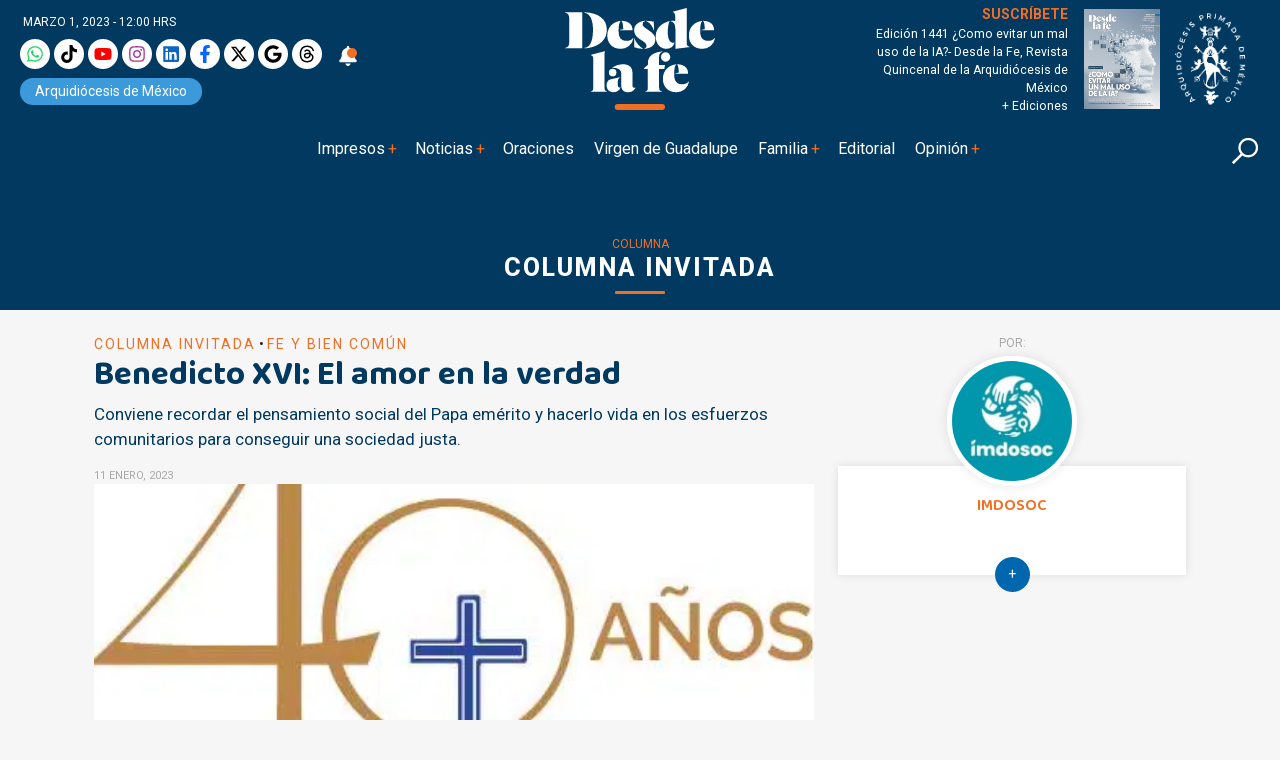

--- FILE ---
content_type: text/html; charset=UTF-8
request_url: https://desdelafe.mx/opinion-y-blogs/columna-invitada/benedicto-xvi-el-amor-en-la-verdad/
body_size: 39936
content:
<!doctype html>
<html lang="es-MX">
<head><script>(function(w,i,g){w[g]=w[g]||[];if(typeof w[g].push=='function')w[g].push(i)})
(window,'GTM-MMXNLBC','google_tags_first_party');</script><script>(function(w,d,s,l){w[l]=w[l]||[];(function(){w[l].push(arguments);})('set', 'developer_id.dYzg1YT', true);
		w[l].push({'gtm.start':new Date().getTime(),event:'gtm.js'});var f=d.getElementsByTagName(s)[0],
		j=d.createElement(s);j.async=true;j.src='/obgm/';
		f.parentNode.insertBefore(j,f);
		})(window,document,'script','dataLayer');</script><meta charset="utf-8"><script>if(navigator.userAgent.match(/MSIE|Internet Explorer/i)||navigator.userAgent.match(/Trident\/7\..*?rv:11/i)){var href=document.location.href;if(!href.match(/[?&]nowprocket/)){if(href.indexOf("?")==-1){if(href.indexOf("#")==-1){document.location.href=href+"?nowprocket=1"}else{document.location.href=href.replace("#","?nowprocket=1#")}}else{if(href.indexOf("#")==-1){document.location.href=href+"&nowprocket=1"}else{document.location.href=href.replace("#","&nowprocket=1#")}}}}</script><script>class RocketLazyLoadScripts{constructor(){this.triggerEvents=["keydown","mousedown","mousemove","touchmove","touchstart","touchend","wheel"],this.userEventHandler=this._triggerListener.bind(this),this.touchStartHandler=this._onTouchStart.bind(this),this.touchMoveHandler=this._onTouchMove.bind(this),this.touchEndHandler=this._onTouchEnd.bind(this),this.clickHandler=this._onClick.bind(this),this.interceptedClicks=[],window.addEventListener("pageshow",(e=>{this.persisted=e.persisted})),window.addEventListener("DOMContentLoaded",(()=>{this._preconnect3rdParties()})),this.delayedScripts={normal:[],async:[],defer:[]},this.allJQueries=[]}_addUserInteractionListener(e){document.hidden?e._triggerListener():(this.triggerEvents.forEach((t=>window.addEventListener(t,e.userEventHandler,{passive:!0}))),window.addEventListener("touchstart",e.touchStartHandler,{passive:!0}),window.addEventListener("mousedown",e.touchStartHandler),document.addEventListener("visibilitychange",e.userEventHandler))}_removeUserInteractionListener(){this.triggerEvents.forEach((e=>window.removeEventListener(e,this.userEventHandler,{passive:!0}))),document.removeEventListener("visibilitychange",this.userEventHandler)}_onTouchStart(e){"HTML"!==e.target.tagName&&(window.addEventListener("touchend",this.touchEndHandler),window.addEventListener("mouseup",this.touchEndHandler),window.addEventListener("touchmove",this.touchMoveHandler,{passive:!0}),window.addEventListener("mousemove",this.touchMoveHandler),e.target.addEventListener("click",this.clickHandler),this._renameDOMAttribute(e.target,"onclick","rocket-onclick"))}_onTouchMove(e){window.removeEventListener("touchend",this.touchEndHandler),window.removeEventListener("mouseup",this.touchEndHandler),window.removeEventListener("touchmove",this.touchMoveHandler,{passive:!0}),window.removeEventListener("mousemove",this.touchMoveHandler),e.target.removeEventListener("click",this.clickHandler),this._renameDOMAttribute(e.target,"rocket-onclick","onclick")}_onTouchEnd(e){window.removeEventListener("touchend",this.touchEndHandler),window.removeEventListener("mouseup",this.touchEndHandler),window.removeEventListener("touchmove",this.touchMoveHandler,{passive:!0}),window.removeEventListener("mousemove",this.touchMoveHandler)}_onClick(e){e.target.removeEventListener("click",this.clickHandler),this._renameDOMAttribute(e.target,"rocket-onclick","onclick"),this.interceptedClicks.push(e),e.preventDefault(),e.stopPropagation(),e.stopImmediatePropagation()}_replayClicks(){window.removeEventListener("touchstart",this.touchStartHandler,{passive:!0}),window.removeEventListener("mousedown",this.touchStartHandler),this.interceptedClicks.forEach((e=>{e.target.dispatchEvent(new MouseEvent("click",{view:e.view,bubbles:!0,cancelable:!0}))}))}_renameDOMAttribute(e,t,n){e.hasAttribute&&e.hasAttribute(t)&&(event.target.setAttribute(n,event.target.getAttribute(t)),event.target.removeAttribute(t))}_triggerListener(){this._removeUserInteractionListener(this),"loading"===document.readyState?document.addEventListener("DOMContentLoaded",this._loadEverythingNow.bind(this)):this._loadEverythingNow()}_preconnect3rdParties(){let e=[];document.querySelectorAll("script[type=rocketlazyloadscript]").forEach((t=>{if(t.hasAttribute("src")){const n=new URL(t.src).origin;n!==location.origin&&e.push({src:n,crossOrigin:t.crossOrigin||"module"===t.getAttribute("data-rocket-type")})}})),e=[...new Map(e.map((e=>[JSON.stringify(e),e]))).values()],this._batchInjectResourceHints(e,"preconnect")}async _loadEverythingNow(){this.lastBreath=Date.now(),this._delayEventListeners(),this._delayJQueryReady(this),this._handleDocumentWrite(),this._registerAllDelayedScripts(),this._preloadAllScripts(),await this._loadScriptsFromList(this.delayedScripts.normal),await this._loadScriptsFromList(this.delayedScripts.defer),await this._loadScriptsFromList(this.delayedScripts.async);try{await this._triggerDOMContentLoaded(),await this._triggerWindowLoad()}catch(e){}window.dispatchEvent(new Event("rocket-allScriptsLoaded")),this._replayClicks()}_registerAllDelayedScripts(){document.querySelectorAll("script[type=rocketlazyloadscript]").forEach((e=>{e.hasAttribute("src")?e.hasAttribute("async")&&!1!==e.async?this.delayedScripts.async.push(e):e.hasAttribute("defer")&&!1!==e.defer||"module"===e.getAttribute("data-rocket-type")?this.delayedScripts.defer.push(e):this.delayedScripts.normal.push(e):this.delayedScripts.normal.push(e)}))}async _transformScript(e){return await this._littleBreath(),new Promise((t=>{const n=document.createElement("script");[...e.attributes].forEach((e=>{let t=e.nodeName;"type"!==t&&("data-rocket-type"===t&&(t="type"),n.setAttribute(t,e.nodeValue))})),e.hasAttribute("src")?(n.addEventListener("load",t),n.addEventListener("error",t)):(n.text=e.text,t());try{e.parentNode.replaceChild(n,e)}catch(e){t()}}))}async _loadScriptsFromList(e){const t=e.shift();return t?(await this._transformScript(t),this._loadScriptsFromList(e)):Promise.resolve()}_preloadAllScripts(){this._batchInjectResourceHints([...this.delayedScripts.normal,...this.delayedScripts.defer,...this.delayedScripts.async],"preload")}_batchInjectResourceHints(e,t){var n=document.createDocumentFragment();e.forEach((e=>{if(e.src){const i=document.createElement("link");i.href=e.src,i.rel=t,"preconnect"!==t&&(i.as="script"),e.getAttribute&&"module"===e.getAttribute("data-rocket-type")&&(i.crossOrigin=!0),e.crossOrigin&&(i.crossOrigin=e.crossOrigin),n.appendChild(i)}})),document.head.appendChild(n)}_delayEventListeners(){let e={};function t(t,n){!function(t){function n(n){return e[t].eventsToRewrite.indexOf(n)>=0?"rocket-"+n:n}e[t]||(e[t]={originalFunctions:{add:t.addEventListener,remove:t.removeEventListener},eventsToRewrite:[]},t.addEventListener=function(){arguments[0]=n(arguments[0]),e[t].originalFunctions.add.apply(t,arguments)},t.removeEventListener=function(){arguments[0]=n(arguments[0]),e[t].originalFunctions.remove.apply(t,arguments)})}(t),e[t].eventsToRewrite.push(n)}function n(e,t){let n=e[t];Object.defineProperty(e,t,{get:()=>n||function(){},set(i){e["rocket"+t]=n=i}})}t(document,"DOMContentLoaded"),t(window,"DOMContentLoaded"),t(window,"load"),t(window,"pageshow"),t(document,"readystatechange"),n(document,"onreadystatechange"),n(window,"onload"),n(window,"onpageshow")}_delayJQueryReady(e){let t=window.jQuery;Object.defineProperty(window,"jQuery",{get:()=>t,set(n){if(n&&n.fn&&!e.allJQueries.includes(n)){n.fn.ready=n.fn.init.prototype.ready=function(t){e.domReadyFired?t.bind(document)(n):document.addEventListener("rocket-DOMContentLoaded",(()=>t.bind(document)(n)))};const t=n.fn.on;n.fn.on=n.fn.init.prototype.on=function(){if(this[0]===window){function e(e){return e.split(" ").map((e=>"load"===e||0===e.indexOf("load.")?"rocket-jquery-load":e)).join(" ")}"string"==typeof arguments[0]||arguments[0]instanceof String?arguments[0]=e(arguments[0]):"object"==typeof arguments[0]&&Object.keys(arguments[0]).forEach((t=>{delete Object.assign(arguments[0],{[e(t)]:arguments[0][t]})[t]}))}return t.apply(this,arguments),this},e.allJQueries.push(n)}t=n}})}async _triggerDOMContentLoaded(){this.domReadyFired=!0,await this._littleBreath(),document.dispatchEvent(new Event("rocket-DOMContentLoaded")),await this._littleBreath(),window.dispatchEvent(new Event("rocket-DOMContentLoaded")),await this._littleBreath(),document.dispatchEvent(new Event("rocket-readystatechange")),await this._littleBreath(),document.rocketonreadystatechange&&document.rocketonreadystatechange()}async _triggerWindowLoad(){await this._littleBreath(),window.dispatchEvent(new Event("rocket-load")),await this._littleBreath(),window.rocketonload&&window.rocketonload(),await this._littleBreath(),this.allJQueries.forEach((e=>e(window).trigger("rocket-jquery-load"))),await this._littleBreath();const e=new Event("rocket-pageshow");e.persisted=this.persisted,window.dispatchEvent(e),await this._littleBreath(),window.rocketonpageshow&&window.rocketonpageshow({persisted:this.persisted})}_handleDocumentWrite(){const e=new Map;document.write=document.writeln=function(t){const n=document.currentScript,i=document.createRange(),r=n.parentElement;let o=e.get(n);void 0===o&&(o=n.nextSibling,e.set(n,o));const s=document.createDocumentFragment();i.setStart(s,0),s.appendChild(i.createContextualFragment(t)),r.insertBefore(s,o)}}async _littleBreath(){Date.now()-this.lastBreath>45&&(await this._requestAnimFrame(),this.lastBreath=Date.now())}async _requestAnimFrame(){return document.hidden?new Promise((e=>setTimeout(e))):new Promise((e=>requestAnimationFrame(e)))}static run(){const e=new RocketLazyLoadScripts;e._addUserInteractionListener(e)}}RocketLazyLoadScripts.run();</script>
  
  <meta name="viewport" content="width=device-width, initial-scale=1">
  
  <link rel="alternate" type="application/rss+xml" title="Fuente RSS para Desde la fe " href="https://www.desdelafe.mx/feed" />
  <meta name="robots" content="index, follow"/>
  <meta name="mobile-web-app-capable" content="yes" />
<meta name="application-name" content="Desde la fe" />
  <meta property="fb:app_id" content="283707359194154" />
  <script type="rocketlazyloadscript">window.pushMST_config={"vapidPK":"BLq_E8dnD0MhDSVdz0yHuSuM7moyzEo0NyWu_xkscYgJfPepDfq8WGT5c67BJ701wq_TcrCMGijcY_ZeRtdT2jM","enableOverlay":true,"swPath":"/sw.js","i18n":{}};
  var pushmasterTag = document.createElement('script');
  pushmasterTag.src = "https://cdn.pushmaster-cdn.xyz/scripts/publishers/675aac81bda7390008239899/SDK.js";
  pushmasterTag.setAttribute('defer','');

  var firstScriptTag = document.getElementsByTagName('script')[0];
  firstScriptTag.parentNode.insertBefore(pushmasterTag, firstScriptTag);
</script>
  <script type="rocketlazyloadscript" data-rocket-type="text/javascript">
!function(){"use strict";function e(e){var t=!(arguments.length>1&&void 0!==arguments[1])||arguments[1],c=document.createElement("script");c.src=e,t?c.type="module":(c.async=!0,c.type="text/javascript",c.setAttribute("nomodule",""));var n=document.getElementsByTagName("script")[0];n.parentNode.insertBefore(c,n)}!function(t,c){!function(t,c,n){var a,o,r;n.accountId=c,null!==(a=t.marfeel)&&void 0!==a||(t.marfeel={}),null!==(o=(r=t.marfeel).cmd)&&void 0!==o||(r.cmd=[]),t.marfeel.config=n;var i="https://sdk.mrf.io/statics";e("".concat(i,"/marfeel-sdk.js?id=").concat(c),!0),e("".concat(i,"/marfeel-sdk.es5.js?id=").concat(c),!1)}(t,c,arguments.length>2&&void 0!==arguments[2]?arguments[2]:{})}(window,5826,{} /* Config */)}();
</script>
  
<!-- Google tag (gtag.js) -->
<!--<script type="rocketlazyloadscript" async src="https://www.googletagmanager.com/gtag/js?id=UA-127407264-1"></script>-->
<!--<script type="rocketlazyloadscript">
  window.dataLayer = window.dataLayer || [];
  function gtag(){dataLayer.push(arguments);}
  gtag('js', new Date());

  gtag('config', 'UA-127407264-1');
</script>-->
<!-- Google tag (gtag.js) -->
<!-- <script type="rocketlazyloadscript" async src="https://www.googletagmanager.com/gtag/js?id=G-BWK3LJNWP7"></script>-->
<!--<script type="rocketlazyloadscript">
  window.dataLayer = window.dataLayer || [];
  function gtag(){dataLayer.push(arguments);}
  gtag('js', new Date());

  gtag('config', 'G-BWK3LJNWP7');
</script>-->
<!-- Google Tag Manager -->
<script type="rocketlazyloadscript">(function(w,d,s,l,i){w[l]=w[l]||[];w[l].push({'gtm.start':
new Date().getTime(),event:'gtm.js'});var f=d.getElementsByTagName(s)[0],
j=d.createElement(s),dl=l!='dataLayer'?'&l='+l:'';j.async=true;j.src=
'https://www.googletagmanager.com/gtm.js?id='+i+dl;f.parentNode.insertBefore(j,f);
})(window,document,'script','dataLayer','GTM-KDDRKQP5');dataLayer.push({event: 'InterAct'});</script>
<!-- End Google Tag Manager -->

<!-- Google Tag Manager -->
<script type="rocketlazyloadscript">(function(w,d,s,l,i){w[l]=w[l]||[];w[l].push({'gtm.start':
new Date().getTime(),event:'gtm.js'});var f=d.getElementsByTagName(s)[0],
j=d.createElement(s),dl=l!='dataLayer'?'&l='+l:'';j.async=true;j.src=
'https://www.googletagmanager.com/gtm.js?id='+i+dl;f.parentNode.insertBefore(j,f);
})(window,document,'script','dataLayer','GTM-MMXNLBC');</script>
<!-- End Google Tag Manager -->

      <!--  idNota -->
                <!--  end idNota -->
<!-- conocer la categoria  -->
      

<!-- Start GPT Tag -->
<script type="rocketlazyloadscript">
          let scriptsLoaded = false;
        window.addEventListener('scroll', function() {
            if (!scriptsLoaded) {
              const script1 = document.createElement('script');
                script1.src = "https://securepubads.g.doubleclick.net/tag/js/gpt.js";
                script1.async = true;
                document.body.appendChild(script1);

                scriptsLoaded = true;
              console.log('Todos los scripts de publicidad cargados al hacer scroll');
            }
          });
       </script>
<!-- <script type="rocketlazyloadscript" async src='https://securepubads.g.doubleclick.net/tag/js/gpt.js'></script> -->
<script type="rocketlazyloadscript">
  window.googletag = window.googletag || { cmd: [] };

  googletag.cmd.push(function () {
    // Size mappings
    var mapping = googletag.sizeMapping()
      .addSize([0, 0], [[300, 100], [300, 50], [320, 50], [320, 100], [1, 1]])
      .addSize([300, 0], [[320, 50], [320, 100], [300, 50], [300, 100], [1, 1]])
      .addSize([576, 0], [[468, 60], [320, 100], [300, 100], [300, 50], [320, 50], [468, 250], [1, 1]])
      .addSize([768, 0], [[728, 90], [728, 250], [468, 60], [468, 250], [1, 1]])
      .addSize([992, 0], [[970, 90], [728, 90], [970, 250], [1, 1]])
      .build();

    // Definir los slots según sección
    const slotsPorSeccion = {
      inicio: [
        { id: 'adtop-a', path: '/22746927714/ddlf-t-0', sizes: [[728, 90], [970, 250], [970, 90], [468, 60], [320, 100], [300, 100], [300, 50], [320, 50], [468, 250], [1, 1]], useMapping: mapping },
        { id: 'adtop-b', path: '/22746927714/ddlf-t-1', sizes: [[728, 90], [970, 250], [970, 90], [468, 60], [320, 100], [300, 100], [300, 50], [320, 50], [468, 250]], useMapping: mapping },
         // Otros slots
        { id: 'adhalf-a', path: '/22746927714/ddlf-h-0', sizes: [[300, 250], [300, 600]], useMapping: false },
        { id: 'adhalf-b', path: '/22746927714/ddlf-h-1', sizes: [[300, 250], [300, 600]], useMapping: false },
        { id: 'adlayer-a', path: '/22746927714/ddlf-l-0', sizes: [[1, 1]], useMapping: false },      
      ],
      seccion: [
        { id: 'adtop-a', path: '/22746927714/ddlf-t-0', sizes: [[728, 90], [970, 250], [970, 90], [468, 60], [320, 100], [300, 100], [300, 50], [320, 50], [468, 250], [1, 1]], useMapping: mapping },
        { id: 'adtop-b', path: '/22746927714/ddlf-t-1', sizes: [[728, 90], [970, 250], [970, 90], [468, 60], [320, 100], [300, 100], [300, 50], [320, 50], [468, 250]], useMapping: mapping },
        { id: 'adlayer-a', path: '/22746927714/ddlf-l-0', sizes: [[1, 1]], useMapping: false },
        { id: 'adbox-a', path: '/22746927714/ddlf-b-0', sizes: [[300, 250], [300, 600]], useMapping: false },
        { id: 'adbox-b', path: '/22746927714/d ddlf-b-1', sizes: [[300, 250], [300, 600]], useMapping: false },           
      ],
      nota: [
        { id: 'adtop-a', path: '/22746927714/ddlf-t-0', sizes: [[728, 90], [970, 250], [970, 90], [468, 60], [320, 100], [300, 100], [300, 50], [320, 50], [468, 250], [1, 1]], useMapping: mapping },
        // Otros slots        
        { id: 'adhalf-a', path: '/22746927714/ddlf-h-0', sizes: [[300, 250], [300, 600]], useMapping: false },
        { id: 'adhalf-b', path: '/22746927714/ddlf-h-1', sizes: [[300, 250], [300, 600]], useMapping: false },
        { id: 'adtop-a', path: '/22746927714/ddlf-b-0', sizes: [[300, 250], [300, 600]], useMapping: false },
        { id: 'adlayer-a', path: '/22746927714/ddlf-l-0', sizes: [[1, 1]], useMapping: false },
      ],
      sincategoria: [
        { id: 'adtop-a', path: '/22746927714/ddlf-t-0', sizes: [[728, 90], [970, 250], [970, 90], [468, 60], [320, 100], [300, 100], [300, 50], [320, 50], [468, 250], [1, 1]], useMapping: mapping },
        { id: 'adtop-b', path: '/22746927714/ddlf-t-1', sizes: [[728, 90], [970, 250], [970, 90], [468, 60], [320, 100], [300, 100], [300, 50], [320, 50], [468, 250]], useMapping: mapping },
         // Otros slots
        { id: 'adhalf-a', path: '/22746927714/ddlf-h-0', sizes: [[300, 250], [300, 600]], useMapping: false },
        { id: 'adhalf-b', path: '/22746927714/ddlf-h-1', sizes: [[300, 250], [300, 600]], useMapping: false },
        { id: 'adlayer-a', path: '/22746927714/ddlf_l_0', sizes: [[1, 1]], useMapping: false },        
      ],
    };

    // Obtener la sección desde PHP
    const categoryName = "nota";

    // Determinar los slots a cargar según la sección
    const activeSlots = slotsPorSeccion[categoryName] || slotsPorSeccion['sincategoria'];

    // Registrar los slots activos
    activeSlots.forEach(slot => {
      const slotObj = googletag.defineSlot(slot.path, slot.sizes, slot.id);
      if (slot.useMapping) {
        slotObj.defineSizeMapping(slot.useMapping);
      }
      slotObj.addService(googletag.pubads());
    });

    // Configuración de Lazy Loading
    googletag.pubads().enableLazyLoad({
      fetchMarginPercent: 200,
      renderMarginPercent: 100,
      mobileScaling: 2.0,
    });

    // Configuración adicional
    googletag.pubads().enableSingleRequest();
    googletag.pubads().collapseEmptyDivs(true, true);
    googletag.pubads().setTargeting('categ', 'columna-invitada-s');
    googletag.pubads().setTargeting('idNota', '99404');
    googletag.pubads().setCentering(true);
    googletag.enableServices();
  });
</script>
<!-- End GPT Tag -->
<meta name='robots' content='index, follow, max-image-preview:large, max-snippet:-1, max-video-preview:-1' />
<meta name="dlm-version" content="5.1.6"><link rel='dns-prefetch' href='https://d1l6p2sc9645hc.cloudfront.net/gosquared.js'>
<!-- Google tag (gtag.js) consent mode dataLayer added by Site Kit -->
<script type="rocketlazyloadscript" id="google_gtagjs-js-consent-mode-data-layer">
window.dataLayer = window.dataLayer || [];function gtag(){dataLayer.push(arguments);}
gtag('consent', 'default', {"ad_personalization":"denied","ad_storage":"denied","ad_user_data":"denied","analytics_storage":"denied","functionality_storage":"denied","security_storage":"denied","personalization_storage":"denied","region":["AT","BE","BG","CH","CY","CZ","DE","DK","EE","ES","FI","FR","GB","GR","HR","HU","IE","IS","IT","LI","LT","LU","LV","MT","NL","NO","PL","PT","RO","SE","SI","SK"],"wait_for_update":500});
window._googlesitekitConsentCategoryMap = {"statistics":["analytics_storage"],"marketing":["ad_storage","ad_user_data","ad_personalization"],"functional":["functionality_storage","security_storage"],"preferences":["personalization_storage"]};
window._googlesitekitConsents = {"ad_personalization":"denied","ad_storage":"denied","ad_user_data":"denied","analytics_storage":"denied","functionality_storage":"denied","security_storage":"denied","personalization_storage":"denied","region":["AT","BE","BG","CH","CY","CZ","DE","DK","EE","ES","FI","FR","GB","GR","HR","HU","IE","IS","IT","LI","LT","LU","LV","MT","NL","NO","PL","PT","RO","SE","SI","SK"],"wait_for_update":500};
</script>
<!-- End Google tag (gtag.js) consent mode dataLayer added by Site Kit -->

	<!-- This site is optimized with the Yoast SEO plugin v26.7 - https://yoast.com/wordpress/plugins/seo/ -->
	<title>Benedicto XVI: El amor en la verdad</title>
	<meta name="description" content="Conviene recordar el pensamiento social del Papa emérito y hacerlo vida en los esfuerzos comunitarios para conseguir una sociedad justa." />
	<link rel="canonical" href="https://desdelafe.mx/opinion-y-blogs/columna-invitada/benedicto-xvi-el-amor-en-la-verdad/" />
	<meta property="og:locale" content="es_MX" />
	<meta property="og:type" content="article" />
	<meta property="og:title" content="Benedicto XVI: El amor en la verdad" />
	<meta property="og:description" content="Conviene recordar el pensamiento social del Papa emérito y hacerlo vida en los esfuerzos comunitarios para conseguir una sociedad justa." />
	<meta property="og:url" content="https://desdelafe.mx/opinion-y-blogs/columna-invitada/benedicto-xvi-el-amor-en-la-verdad/" />
	<meta property="og:site_name" content="Desde la Fe" />
	<meta property="article:publisher" content="https://www.facebook.com/Desdelafe.oficial/" />
	<meta property="article:published_time" content="2023-01-11T19:19:48+00:00" />
	<meta property="og:image" content="https://desdelafe.mx/wp-content/uploads/2022/10/WhatsApp-Image-2022-10-25-at-10.27.14-AM.jpeg" />
	<meta property="og:image:width" content="441" />
	<meta property="og:image:height" content="387" />
	<meta property="og:image:type" content="image/jpeg" />
	<meta name="author" content="IMDOSOC" />
	<meta name="twitter:card" content="summary_large_image" />
	<meta name="twitter:creator" content="@DesdeLaFeMx" />
	<meta name="twitter:site" content="@DesdeLaFeMx" />
	<!-- / Yoast SEO plugin. -->


<link rel='dns-prefetch' href='//www.googletagmanager.com' />
<link rel='dns-prefetch' href='//fonts.googleapis.com' />
<link rel='dns-prefetch' href='//cdn.jsdelivr.net' />
<link rel='dns-prefetch' href='//cdnjs.cloudflare.com' />
<link rel='dns-prefetch' href='//youtube.com' />
<link rel='dns-prefetch' href='//ad.vidverto.io' />
<link rel='dns-prefetch' href='//i.e-planning.net' />
<link rel='dns-prefetch' href='//acdn.adnxs.com' />
<link rel='dns-prefetch' href='//sf16-website-login.neutral.ttwstatic.com' />
<link rel='dns-prefetch' href='//sf16-secsdk.ttwstatic.com' />
<link rel='dns-prefetch' href='//securepubads.g.doubleclick.net' />
<link rel='dns-prefetch' href='//connect.facebook.net' />
<link rel='dns-prefetch' href='//pagead2.googlesyndication.com' />
<link rel='dns-prefetch' href='//www.youtube.com' />
<link rel='dns-prefetch' href='//t.seedtag.com' />
<link rel='dns-prefetch' href='//cdn.onesignal.com' />
<link rel='dns-prefetch' href='//mc.yandex.ru' />
<link rel='dns-prefetch' href='//d1l6p2sc9645hc.cloudfront.net' />
<link rel='dns-prefetch' href='//data.gosquared.com' />
<link rel='dns-prefetch' href='//data2.gosquared.com' />
<link rel='dns-prefetch' href='//bbbb1529998413895becf2d710035ff6.safeframe.googlesyndication.com' />
<link rel='dns-prefetch' href='//www.tiktok.com' />
<link rel='dns-prefetch' href='//fundingchoicesmessages.google.com' />
<link rel='dns-prefetch' href='//www.clarity.ms' />
<link rel='dns-prefetch' href='//www.google-analytics.com' />
<link rel='dns-prefetch' href='//sf16-short-va.bytedapm.com' />
<link rel='dns-prefetch' href='//secure.quantserve.com' />
<link rel='dns-prefetch' href='//d.tailtarget.com' />
<link rel='dns-prefetch' href='//tpc.googlesyndication.com' />
<link rel='dns-prefetch' href='//stats.wp.com' />
<link rel='dns-prefetch' href='//d2fuc4clr7gvcn.cloudfront.net' />
<link rel='dns-prefetch' href='//onesignal.com' />
<link rel='dns-prefetch' href='//rules.quantcount.com' />
<link rel='dns-prefetch' href='//b.t.tailtarget.com' />
<link rel='dns-prefetch' href='//static.doubleclick.net' />
<link rel='dns-prefetch' href='//pubads.g.doubleclick.net' />
<link rel='dns-prefetch' href='//s.clickiocdn.com' />
<link rel='dns-prefetch' href='//jsc.mgid.com' />
<style id='wp-img-auto-sizes-contain-inline-css'>
img:is([sizes=auto i],[sizes^="auto," i]){contain-intrinsic-size:3000px 1500px}
/*# sourceURL=wp-img-auto-sizes-contain-inline-css */
</style>
<link rel='stylesheet' id='avatar-manager-css' href='https://desdelafe.mx/wp-content/plugins/avatar-manager/assets/css/avatar-manager.min.css?ver=1.2.1' media='all' />
<link data-minify="1" rel='stylesheet' id='ppress-frontend-css' href='https://desdelafe.mx/wp-content/cache/min/1/wp-content/plugins/wp-user-avatar/assets/css/frontend.min.css?ver=1768946927' media='all' />
<link rel='stylesheet' id='ppress-flatpickr-css' href='https://desdelafe.mx/wp-content/plugins/wp-user-avatar/assets/flatpickr/flatpickr.min.css?ver=4.16.8' media='all' />
<link rel='stylesheet' id='ppress-select2-css' href='https://desdelafe.mx/wp-content/plugins/wp-user-avatar/assets/select2/select2.min.css?ver=6.9' media='all' />
<link rel='stylesheet' id='googlefonts-css' href='https://fonts.googleapis.com/css?family=Baloo+Thambi+2%3A400%2C500%2C600%2C700%7CRoboto%3A400%2C400i%2C500%2C500i%2C700%2C700i%2C800&#038;display=swap&#038;ver=all' media='all' />
<link data-minify="1" rel='stylesheet' id='bootstrap-css' href='https://desdelafe.mx/wp-content/cache/min/1/npm/bootstrap@5.2.3/dist/css/bootstrap.min.css?ver=1768946927' media='all' />
<link data-minify="1" rel='stylesheet' id='fancybox-css' href='https://desdelafe.mx/wp-content/cache/min/1/ajax/libs/fancybox/3.5.7/jquery.fancybox.min.css?ver=1768946927' media='all' />
<link data-minify="1" rel='stylesheet' id='rmb-css' href='https://desdelafe.mx/wp-content/cache/min/1/wp-content/themes/desdelafe2023/assets/css/styles.css?ver=1768946927' media='all' />
<link data-minify="1" rel='preload' href='https://desdelafe.mx/wp-content/cache/min/1/wp-content/themes/desdelafe2023/assets/css/slick-theme.css?ver=1768946927' as='style' onload="this.rel='stylesheet'">
<noscript><link data-minify="1" rel='stylesheet' href='https://desdelafe.mx/wp-content/cache/min/1/wp-content/themes/desdelafe2023/assets/css/slick-theme.css?ver=1768946927'></noscript><link data-minify="1" rel='preload' href='https://desdelafe.mx/wp-content/cache/min/1/wp-content/themes/desdelafe2023/assets/css/slick.css?ver=1768946927' as='style' onload="this.rel='stylesheet'">
<noscript><link data-minify="1" rel='stylesheet' href='https://desdelafe.mx/wp-content/cache/min/1/wp-content/themes/desdelafe2023/assets/css/slick.css?ver=1768946927'></noscript><style id='rocket-lazyload-inline-css'>
.rll-youtube-player{position:relative;padding-bottom:56.23%;height:0;overflow:hidden;max-width:100%;}.rll-youtube-player:focus-within{outline: 2px solid currentColor;outline-offset: 5px;}.rll-youtube-player iframe{position:absolute;top:0;left:0;width:100%;height:100%;z-index:100;background:0 0}.rll-youtube-player img{bottom:0;display:block;left:0;margin:auto;max-width:100%;width:100%;position:absolute;right:0;top:0;border:none;height:auto;-webkit-transition:.4s all;-moz-transition:.4s all;transition:.4s all}.rll-youtube-player img:hover{-webkit-filter:brightness(75%)}.rll-youtube-player .play{height:100%;width:100%;left:0;top:0;position:absolute;background:url(https://desdelafe.mx/wp-content/plugins/wp-rocket/assets/img/youtube.png) no-repeat center;background-color: transparent !important;cursor:pointer;border:none;}
/*# sourceURL=rocket-lazyload-inline-css */
</style>
<script type="rocketlazyloadscript" src="https://desdelafe.mx/wp-content/themes/desdelafe2023/assets/js/jquery.min.js?ver=3.6.0" id="jquery-js"></script>
<script type="rocketlazyloadscript" src="https://desdelafe.mx/wp-content/plugins/avatar-manager/assets/js/avatar-manager.min.js?ver=1.2.1" id="avatar-manager-js"></script>
<script id="home-builder-front-js-extra">
var vars = {"ajaxurl":"https://desdelafe.mx/wp-admin/admin-ajax.php"};
//# sourceURL=home-builder-front-js-extra
</script>
<script type="rocketlazyloadscript" src="https://desdelafe.mx/wp-content/plugins/rmb-armador/assets/js/home-builder-front.js?ver=1.0.6970663e24021" id="home-builder-front-js"></script>
<script type="rocketlazyloadscript" src="https://desdelafe.mx/wp-content/plugins/wp-user-avatar/assets/flatpickr/flatpickr.min.js?ver=4.16.8" id="ppress-flatpickr-js"></script>
<script type="rocketlazyloadscript" src="https://desdelafe.mx/wp-content/plugins/wp-user-avatar/assets/select2/select2.min.js?ver=4.16.8" id="ppress-select2-js"></script>
<script type="rocketlazyloadscript" src="https://desdelafe.mx/wp-content/themes/desdelafe2023/assets/js/resposnsive-slick.js?ver=1.0.17" id="responsive-slick-js"></script>

<!-- Google tag (gtag.js) snippet added by Site Kit -->
<!-- Fragmento de código de Google Analytics añadido por Site Kit -->
<script type="rocketlazyloadscript" src="https://www.googletagmanager.com/gtag/js?id=G-BWK3LJNWP7" id="google_gtagjs-js" async></script>
<script type="rocketlazyloadscript" id="google_gtagjs-js-after">
window.dataLayer = window.dataLayer || [];function gtag(){dataLayer.push(arguments);}
gtag("set","linker",{"domains":["desdelafe.mx"]});
gtag("js", new Date());
gtag("set", "developer_id.dZTNiMT", true);
gtag("config", "G-BWK3LJNWP7", {"googlesitekit_post_type":"post"});
 window._googlesitekit = window._googlesitekit || {}; window._googlesitekit.throttledEvents = []; window._googlesitekit.gtagEvent = (name, data) => { var key = JSON.stringify( { name, data } ); if ( !! window._googlesitekit.throttledEvents[ key ] ) { return; } window._googlesitekit.throttledEvents[ key ] = true; setTimeout( () => { delete window._googlesitekit.throttledEvents[ key ]; }, 5 ); gtag( "event", name, { ...data, event_source: "site-kit" } ); }; 
//# sourceURL=google_gtagjs-js-after
</script>
<meta name="generator" content="Site Kit by Google 1.170.0" /><script type="rocketlazyloadscript" async src="https://desdelafe.mx/wp-content/uploads/perfmatters/gtagv4.js?id=G-BWK3LJNWP7"></script><script type="rocketlazyloadscript">window.dataLayer = window.dataLayer || [];function gtag(){dataLayer.push(arguments);}gtag("js", new Date());gtag("config", "G-BWK3LJNWP7");</script>
<!-- Schema & Structured Data For WP v1.54.1 - -->
<script type="application/ld+json" class="saswp-schema-markup-output">
[{"@context":"https:\/\/schema.org\/","@graph":[{"@context":"https:\/\/schema.org\/","@type":"SiteNavigationElement","@id":"https:\/\/desdelafe.mx\/#revista-desde-la-fe","name":"Revista Desde la Fe","url":"https:\/\/desdelafe.mx\/impreso-desde-la-fe\/impreso-desde-la-fe\/"},{"@context":"https:\/\/schema.org\/","@type":"SiteNavigationElement","@id":"https:\/\/desdelafe.mx\/#ediciones-anteriores","name":"Ediciones anteriores","url":"https:\/\/revista.desdelafe.mx\/"},{"@context":"https:\/\/schema.org\/","@type":"SiteNavigationElement","@id":"https:\/\/desdelafe.mx\/#losservatore-romano","name":"Losservatore Romano","url":"https:\/\/desdelafe.mx\/lorimpreso\/losservatoreromanomexico\/"},{"@context":"https:\/\/schema.org\/","@type":"SiteNavigationElement","@id":"https:\/\/desdelafe.mx\/#noticias","name":"Noticias","url":"https:\/\/desdelafe.mx\/noticias\/"},{"@context":"https:\/\/schema.org\/","@type":"SiteNavigationElement","@id":"https:\/\/desdelafe.mx\/#arquidiocesis-de-mexico","name":"Arquidi\u00f3cesis de M\u00e9xico","url":"https:\/\/desdelafe.mx\/noticias\/arquidiocesis-de-mexico\/"},{"@context":"https:\/\/schema.org\/","@type":"SiteNavigationElement","@id":"https:\/\/desdelafe.mx\/#viral","name":"Viral","url":"https:\/\/desdelafe.mx\/noticias\/viral\/"},{"@context":"https:\/\/schema.org\/","@type":"SiteNavigationElement","@id":"https:\/\/desdelafe.mx\/#sabias-que","name":"Sab\u00edas que","url":"https:\/\/desdelafe.mx\/noticias\/sabias-que\/"},{"@context":"https:\/\/schema.org\/","@type":"SiteNavigationElement","@id":"https:\/\/desdelafe.mx\/#historias-de-fe","name":"Historias de Fe","url":"https:\/\/desdelafe.mx\/noticias\/historias-de-fe\/"},{"@context":"https:\/\/schema.org\/","@type":"SiteNavigationElement","@id":"https:\/\/desdelafe.mx\/#evangelizacion-en-mexico","name":"Evangelizaci\u00f3n en M\u00e9xico","url":"https:\/\/desdelafe.mx\/500-anos-de-evangelizacion-en-mexico\/"},{"@context":"https:\/\/schema.org\/","@type":"SiteNavigationElement","@id":"https:\/\/desdelafe.mx\/#la-voz-del-papa","name":"La voz del Papa","url":"https:\/\/desdelafe.mx\/noticias\/la-voz-del-papa\/"},{"@context":"https:\/\/schema.org\/","@type":"SiteNavigationElement","@id":"https:\/\/desdelafe.mx\/#iglesia-en-mexico","name":"Iglesia en M\u00e9xico","url":"https:\/\/desdelafe.mx\/noticias\/iglesia-en-mexico\/"},{"@context":"https:\/\/schema.org\/","@type":"SiteNavigationElement","@id":"https:\/\/desdelafe.mx\/#iglesia-en-el-mundo","name":"Iglesia en el mundo","url":"https:\/\/desdelafe.mx\/noticias\/iglesia-en-el-mundo\/"},{"@context":"https:\/\/schema.org\/","@type":"SiteNavigationElement","@id":"https:\/\/desdelafe.mx\/#turismo-religioso","name":"Turismo religioso","url":"https:\/\/desdelafe.mx\/noticias\/turismo-religioso\/"},{"@context":"https:\/\/schema.org\/","@type":"SiteNavigationElement","@id":"https:\/\/desdelafe.mx\/#vida-parroquial","name":"Vida Parroquial","url":"https:\/\/desdelafe.mx\/noticias\/vida-parroquial\/"},{"@context":"https:\/\/schema.org\/","@type":"SiteNavigationElement","@id":"https:\/\/desdelafe.mx\/#cultura","name":"Cultura","url":"https:\/\/desdelafe.mx\/noticias\/cultura\/"},{"@context":"https:\/\/schema.org\/","@type":"SiteNavigationElement","@id":"https:\/\/desdelafe.mx\/#lecturas-de-la-misa","name":"Lecturas de la misa","url":"https:\/\/desdelafe.mx\/noticias\/lecturas-de-la-misa\/"},{"@context":"https:\/\/schema.org\/","@type":"SiteNavigationElement","@id":"https:\/\/desdelafe.mx\/#navidad-en-el-mundo","name":"Navidad en el mundo","url":"https:\/\/desdelafe.mx\/noticias\/navidad-en-el-mundo\/"},{"@context":"https:\/\/schema.org\/","@type":"SiteNavigationElement","@id":"https:\/\/desdelafe.mx\/#oraciones","name":"Oraciones","url":"https:\/\/desdelafe.mx\/oraciones\/"},{"@context":"https:\/\/schema.org\/","@type":"SiteNavigationElement","@id":"https:\/\/desdelafe.mx\/#virgen-de-guadalupe","name":"Virgen de Guadalupe","url":"https:\/\/desdelafe.mx\/virgen-de-guadalupe\/"},{"@context":"https:\/\/schema.org\/","@type":"SiteNavigationElement","@id":"https:\/\/desdelafe.mx\/#familia","name":"Familia","url":"https:\/\/desdelafe.mx\/familia\/"},{"@context":"https:\/\/schema.org\/","@type":"SiteNavigationElement","@id":"https:\/\/desdelafe.mx\/#escuela-para-padres","name":"Escuela para padres","url":"https:\/\/desdelafe.mx\/familia\/escuela-para-padres\/"},{"@context":"https:\/\/schema.org\/","@type":"SiteNavigationElement","@id":"https:\/\/desdelafe.mx\/#salud","name":"Salud","url":"https:\/\/desdelafe.mx\/familia\/salud\/"},{"@context":"https:\/\/schema.org\/","@type":"SiteNavigationElement","@id":"https:\/\/desdelafe.mx\/#ninos","name":"Ni\u00f1os","url":"https:\/\/desdelafe.mx\/familia\/ninos\/"},{"@context":"https:\/\/schema.org\/","@type":"SiteNavigationElement","@id":"https:\/\/desdelafe.mx\/#editorial","name":"Editorial","url":"https:\/\/desdelafe.mx\/editorial\/"},{"@context":"https:\/\/schema.org\/","@type":"SiteNavigationElement","@id":"https:\/\/desdelafe.mx\/#opinion","name":"Opini\u00f3n","url":"https:\/\/desdelafe.mx\/autores\/"},{"@context":"https:\/\/schema.org\/","@type":"SiteNavigationElement","@id":"https:\/\/desdelafe.mx\/#la-voz-del-obispo","name":"La voz del Obispo","url":"https:\/\/desdelafe.mx\/opinion-y-blogs\/voz-del-obispo\/"},{"@context":"https:\/\/schema.org\/","@type":"SiteNavigationElement","@id":"https:\/\/desdelafe.mx\/#cielo-y-tierra","name":"Cielo y tierra","url":"https:\/\/desdelafe.mx\/opinion-y-blogs\/cielo-y-tierra\/"},{"@context":"https:\/\/schema.org\/","@type":"SiteNavigationElement","@id":"https:\/\/desdelafe.mx\/#amigos-de-los-pobres","name":"Amigos de los pobres","url":"https:\/\/desdelafe.mx\/amigos-de-los-pobres\/"},{"@context":"https:\/\/schema.org\/","@type":"SiteNavigationElement","@id":"https:\/\/desdelafe.mx\/#valores-que-conectan","name":"Valores\u00a0que\u00a0conectan","url":"https:\/\/desdelafe.mx\/valores-que-conectan\/"},{"@context":"https:\/\/schema.org\/","@type":"SiteNavigationElement","@id":"https:\/\/desdelafe.mx\/#comentario-al-evangelio","name":"Comentario al Evangelio","url":"https:\/\/desdelafe.mx\/opinion-y-blogs\/comentario-al-evangelio\/"},{"@context":"https:\/\/schema.org\/","@type":"SiteNavigationElement","@id":"https:\/\/desdelafe.mx\/#cultura-biblica","name":"Cultura B\u00edblica","url":"https:\/\/desdelafe.mx\/opinion-y-blogs\/cultura-biblica\/"},{"@context":"https:\/\/schema.org\/","@type":"SiteNavigationElement","@id":"https:\/\/desdelafe.mx\/#hablemos-de","name":"Hablemos de...","url":"https:\/\/desdelafe.mx\/opinion-y-blogs\/hablemos-de\/"},{"@context":"https:\/\/schema.org\/","@type":"SiteNavigationElement","@id":"https:\/\/desdelafe.mx\/#libres-para-el-amor","name":"Libres\u00a0para\u00a0el\u00a0Amor","url":"https:\/\/desdelafe.mx\/opinion-y-blogs\/libres-para-el-amor\/"},{"@context":"https:\/\/schema.org\/","@type":"SiteNavigationElement","@id":"https:\/\/desdelafe.mx\/#pulso-de-mujer","name":"Pulso\u00a0de\u00a0mujer","url":"https:\/\/desdelafe.mx\/opinion-y-blogs\/pulso-de-mujer\/"},{"@context":"https:\/\/schema.org\/","@type":"SiteNavigationElement","@id":"https:\/\/desdelafe.mx\/#letras-minusculas","name":"Letras min\u00fasculas","url":"https:\/\/desdelafe.mx\/opinion-y-blogs\/letras-minusculas\/"},{"@context":"https:\/\/schema.org\/","@type":"SiteNavigationElement","@id":"https:\/\/desdelafe.mx\/#que-nadie-se-quede-fuera","name":"Que nadie se quede fuera","url":"https:\/\/desdelafe.mx\/opinion-y-blogs\/nadie-afuera-nadie-solo\/"},{"@context":"https:\/\/schema.org\/","@type":"SiteNavigationElement","@id":"https:\/\/desdelafe.mx\/#granito-de-mostaza","name":"Granito de mostaza","url":"https:\/\/desdelafe.mx\/opinion-y-blogs\/granito-de-mostaza\/"},{"@context":"https:\/\/schema.org\/","@type":"SiteNavigationElement","@id":"https:\/\/desdelafe.mx\/#trigo-y-cizana","name":"Trigo y ciza\u00f1a","url":"https:\/\/desdelafe.mx\/opinion-y-blogs\/trigo-y-cizana\/"},{"@context":"https:\/\/schema.org\/","@type":"SiteNavigationElement","@id":"https:\/\/desdelafe.mx\/#convicciones","name":"Convicciones","url":"https:\/\/desdelafe.mx\/opinion-y-blogs\/convicciones\/"},{"@context":"https:\/\/schema.org\/","@type":"SiteNavigationElement","@id":"https:\/\/desdelafe.mx\/#in-principio-erat-verbum","name":"In Principio\u00a0Erat\u00a0Verbum","url":"https:\/\/desdelafe.mx\/opinion-y-blogs\/in-principio-erat-verbum\/"},{"@context":"https:\/\/schema.org\/","@type":"SiteNavigationElement","@id":"https:\/\/desdelafe.mx\/#historias-ciudadanas","name":"Historias ciudadanas","url":"https:\/\/desdelafe.mx\/opinion-y-blogs\/historias-ciudadanas\/"},{"@context":"https:\/\/schema.org\/","@type":"SiteNavigationElement","@id":"https:\/\/desdelafe.mx\/#compromiso-social-de-la-fe","name":"Compromiso social de la fe","url":"https:\/\/desdelafe.mx\/opinion-y-blogs\/compromiso-social-de-la-fe\/"},{"@context":"https:\/\/schema.org\/","@type":"SiteNavigationElement","@id":"https:\/\/desdelafe.mx\/#ayer-hoy-y-siempre","name":"Ayer, hoy y siempre","url":"https:\/\/desdelafe.mx\/opinion-y-blogs\/ayer-hoy-y-siempre\/"},{"@context":"https:\/\/schema.org\/","@type":"SiteNavigationElement","@id":"https:\/\/desdelafe.mx\/#angelus-dominical","name":"\u00c1ngelus Dominical","url":"https:\/\/desdelafe.mx\/opinion-y-blogs\/angelus\/"},{"@context":"https:\/\/schema.org\/","@type":"SiteNavigationElement","@id":"https:\/\/desdelafe.mx\/#espacios-seguros","name":"Espacios seguros","url":"https:\/\/desdelafe.mx\/opinion-y-blogs\/espacios-seguros\/"},{"@context":"https:\/\/schema.org\/","@type":"SiteNavigationElement","@id":"https:\/\/desdelafe.mx\/#en-camino","name":"En camino","url":"https:\/\/desdelafe.mx\/opinion-y-blogs\/en-camino\/"},{"@context":"https:\/\/schema.org\/","@type":"SiteNavigationElement","@id":"https:\/\/desdelafe.mx\/#piensalo-2-veces","name":"Pi\u00e9nsalo 2 veces","url":"https:\/\/desdelafe.mx\/opinion-y-blogs\/piensalo-2-veces\/"},{"@context":"https:\/\/schema.org\/","@type":"SiteNavigationElement","@id":"https:\/\/desdelafe.mx\/#columna-invitada","name":"Columna invitada","url":"https:\/\/desdelafe.mx\/opinion-y-blogs\/columna-invitada\/"},{"@context":"https:\/\/schema.org\/","@type":"SiteNavigationElement","@id":"https:\/\/desdelafe.mx\/#padres-de-algodon-hijos-de-cristal","name":"Padres de algod\u00f3n, hijos\u00a0de\u00a0cristal","url":"https:\/\/desdelafe.mx\/opinion-y-blogs\/padres-de-algodon-hijos-de-cristal\/"},{"@context":"https:\/\/schema.org\/","@type":"SiteNavigationElement","@id":"https:\/\/desdelafe.mx\/#desde-la-familia","name":"Desde la familia","url":"https:\/\/desdelafe.mx\/opinion-y-blogs\/desde-la-familia\/"},{"@context":"https:\/\/schema.org\/","@type":"SiteNavigationElement","@id":"https:\/\/desdelafe.mx\/#santa-mentoria","name":"Santa mentor\u00eda","url":"https:\/\/desdelafe.mx\/opinion-y-blogs\/santa-mentoria\/"},{"@context":"https:\/\/schema.org\/","@type":"SiteNavigationElement","@id":"https:\/\/desdelafe.mx\/#milpa-de-apuntes","name":"Milpa de apuntes","url":"https:\/\/desdelafe.mx\/opinion-y-blogs\/milpa-de-apuntes\/"},{"@context":"https:\/\/schema.org\/","@type":"SiteNavigationElement","@id":"https:\/\/desdelafe.mx\/#pasos-por-la-vida","name":"Pasos por la vida","url":"https:\/\/desdelafe.mx\/opinion-y-blogs\/pasos-por-la-vida\/"},{"@context":"https:\/\/schema.org\/","@type":"SiteNavigationElement","@id":"https:\/\/desdelafe.mx\/#politica-trascendente","name":"Pol\u00edtica trascendente","url":"https:\/\/desdelafe.mx\/opinion-y-blogs\/politica-trascendente\/"},{"@context":"https:\/\/schema.org\/","@type":"SiteNavigationElement","@id":"https:\/\/desdelafe.mx\/#cultura-de-vida","name":"Cultura de vida","url":"https:\/\/desdelafe.mx\/opinion-y-blogs\/cultura-de-vida\/"},{"@context":"https:\/\/schema.org\/","@type":"SiteNavigationElement","@id":"https:\/\/desdelafe.mx\/#fe-y-bien-comun","name":"Fe\u00a0y\u00a0bien\u00a0com\u00fan","url":"https:\/\/desdelafe.mx\/opinion-y-blogs\/fe-y-bien-comun\/"},{"@context":"https:\/\/schema.org\/","@type":"SiteNavigationElement","@id":"https:\/\/desdelafe.mx\/#el-llamado-de-dios","name":"El llamado de Dios","url":"https:\/\/desdelafe.mx\/opinion-y-blogs\/el-llamado-de-dios\/"},{"@context":"https:\/\/schema.org\/","@type":"SiteNavigationElement","@id":"https:\/\/desdelafe.mx\/#la-voz-del-decano","name":"La voz del decano","url":"https:\/\/desdelafe.mx\/opinion-y-blogs\/la-voz-del-decano\/"},{"@context":"https:\/\/schema.org\/","@type":"SiteNavigationElement","@id":"https:\/\/desdelafe.mx\/#parabolas-cinematograficas","name":"Par\u00e1bolas cinematogr\u00e1ficas","url":"https:\/\/desdelafe.mx\/opinion-y-blogs\/parabolas-cinematograficas\/"},{"@context":"https:\/\/schema.org\/","@type":"SiteNavigationElement","@id":"https:\/\/desdelafe.mx\/#valores-efectivos","name":"Valores efectivos","url":"https:\/\/desdelafe.mx\/opinion-y-blogs\/valores-efectivos\/"},{"@context":"https:\/\/schema.org\/","@type":"SiteNavigationElement","@id":"https:\/\/desdelafe.mx\/#que-nadie-se-quede-fuera","name":"Que nadie se quede fuera","url":"https:\/\/desdelafe.mx\/opinion-y-blogs\/nadie-afuera-nadie-solo\/"},{"@context":"https:\/\/schema.org\/","@type":"SiteNavigationElement","@id":"https:\/\/desdelafe.mx\/#preguntale-al-padre","name":"Preg\u00fantale al padre","url":"https:\/\/desdelafe.mx\/opinion-y-blogs\/preguntale-al-padre\/"},{"@context":"https:\/\/schema.org\/","@type":"SiteNavigationElement","@id":"https:\/\/desdelafe.mx\/#parentesis","name":"Par\u00e9ntesis","url":"https:\/\/desdelafe.mx\/opinion-y-blogs\/parentesis\/"},{"@context":"https:\/\/schema.org\/","@type":"SiteNavigationElement","@id":"https:\/\/desdelafe.mx\/#catedral-arte-y-cultura","name":"Catedral: arte y cultura","url":"https:\/\/desdelafe.mx\/opinion-y-blogs\/catedral-arte-y-cultura\/"},{"@context":"https:\/\/schema.org\/","@type":"SiteNavigationElement","@id":"https:\/\/desdelafe.mx\/#la-buena-nueva-social","name":"La buena nueva social","url":"https:\/\/desdelafe.mx\/opinion-y-blogs\/la-buena-nueva-social\/"},{"@context":"https:\/\/schema.org\/","@type":"SiteNavigationElement","@id":"https:\/\/desdelafe.mx\/#no-negociable","name":"No negociable","url":"https:\/\/desdelafe.mx\/opinion-y-blogs\/no-negociable\/"},{"@context":"https:\/\/schema.org\/","@type":"SiteNavigationElement","@id":"https:\/\/desdelafe.mx\/#cultura-biblica","name":"Cultura B\u00edblica","url":"https:\/\/desdelafe.mx\/opinion-y-blogs\/cultura-biblica\/"},{"@context":"https:\/\/schema.org\/","@type":"SiteNavigationElement","@id":"https:\/\/desdelafe.mx\/#comentario-al-evangelio","name":"Comentario al Evangelio","url":"https:\/\/desdelafe.mx\/opinion-y-blogs\/comentario-al-evangelio\/"},{"@context":"https:\/\/schema.org\/","@type":"SiteNavigationElement","@id":"https:\/\/desdelafe.mx\/#fray-claqueta","name":"Fray claqueta","url":"https:\/\/desdelafe.mx\/opinion-y-blogs\/fray-claqueta\/"},{"@context":"https:\/\/schema.org\/","@type":"SiteNavigationElement","@id":"https:\/\/desdelafe.mx\/#proteccion-a-menores","name":"Protecci\u00f3n a menores","url":"https:\/\/desdelafe.mx\/proteccion-a-menores-iglesia-catolica\/"},{"@context":"https:\/\/schema.org\/","@type":"SiteNavigationElement","@id":"https:\/\/desdelafe.mx\/#santoral","name":"Santoral","url":"https:\/\/desdelafe.mx\/santoral\/"}]},

{"@context":"https:\/\/schema.org\/","@type":"BreadcrumbList","@id":"https:\/\/desdelafe.mx\/opinion-y-blogs\/columna-invitada\/benedicto-xvi-el-amor-en-la-verdad\/#breadcrumb","itemListElement":[{"@type":"ListItem","position":1,"item":{"@id":"https:\/\/desdelafe.mx","name":"Desde la Fe"}},{"@type":"ListItem","position":2,"item":{"@id":"https:\/\/desdelafe.mx\/opinion-y-blogs\/columna-invitada\/","name":"Columna invitada"}},{"@type":"ListItem","position":3,"item":{"@id":"https:\/\/desdelafe.mx\/opinion-y-blogs\/columna-invitada\/benedicto-xvi-el-amor-en-la-verdad\/","name":"Benedicto XVI: El amor en la verdad"}}]},

{"@context":"https:\/\/schema.org\/","@type":"FAQPage","@id":"https:\/\/desdelafe.mx\/opinion-y-blogs\/columna-invitada\/benedicto-xvi-el-amor-en-la-verdad\/#FAQPage","headline":"Benedicto XVI: El amor en la verdad","keywords":"Benedicto XVI, Benedicto XVI amor, Doctrina Social de la Iglesia, Imdosoc, Pensamiento social de Benedicto XVI, ","datePublished":"2023-01-11T13:19:48-06:00","dateModified":"2023-01-11T13:19:48-06:00","dateCreated":"2023-01-11T13:19:48-06:00","author":{"@type":"Person","name":"IMDOSOC","url":"https:\/\/desdelafe.mx\/author\/imdosoc\/","sameAs":[],"image":{"@type":"ImageObject","url":"https:\/\/desdelafe.mx\/wp-content\/uploads\/2025\/09\/547535840_1100041098920993_3708579598054306881_n-125x125.jpg","height":96,"width":96}},"image":[{"@type":"ImageObject","@id":"https:\/\/desdelafe.mx\/opinion-y-blogs\/columna-invitada\/benedicto-xvi-el-amor-en-la-verdad\/#primaryimage","url":"https:\/\/desdelafe.mx\/wp-content\/uploads\/2022\/10\/WhatsApp-Image-2022-10-25-at-10.27.14-AM.jpeg","width":"441","height":"387","caption":"IMDOSOC"}]},

{"@context":"https:\/\/schema.org\/","@type":"LiveBlogPosting","@id":"https:\/\/desdelafe.mx\/opinion-y-blogs\/columna-invitada\/benedicto-xvi-el-amor-en-la-verdad\/#LiveBlogPosting","url":"https:\/\/desdelafe.mx\/opinion-y-blogs\/columna-invitada\/benedicto-xvi-el-amor-en-la-verdad\/","headline":"Benedicto XVI: El amor en la verdad","description":"Conviene recordar el pensamiento social del Papa em\u00e9rito y hacerlo vida en los esfuerzos comunitarios para conseguir una sociedad justa.","datePublished":"2023-01-11T13:19:48-06:00","dateModified":"2023-01-11T13:19:48-06:00","image":[{"@type":"ImageObject","@id":"https:\/\/desdelafe.mx\/opinion-y-blogs\/columna-invitada\/benedicto-xvi-el-amor-en-la-verdad\/#primaryimage","url":"https:\/\/desdelafe.mx\/wp-content\/uploads\/2022\/10\/WhatsApp-Image-2022-10-25-at-10.27.14-AM.jpeg","width":"441","height":"387","caption":"IMDOSOC"}]},

{"@context":"https:\/\/schema.org\/","@type":"Person","name":"IMDOSOC","url":"","sameAs":[],"image":{"@type":"ImageObject","url":"https:\/\/desdelafe.mx\/wp-content\/uploads\/2025\/09\/547535840_1100041098920993_3708579598054306881_n-125x125.jpg","height":96,"width":96},"address":{"@type":"PostalAddress"}},

{"@context":"https:\/\/schema.org\/","@type":"OpinionNewsArticle","@id":"https:\/\/desdelafe.mx\/opinion-y-blogs\/columna-invitada\/benedicto-xvi-el-amor-en-la-verdad\/#opinionnewsarticle","url":"https:\/\/desdelafe.mx\/opinion-y-blogs\/columna-invitada\/benedicto-xvi-el-amor-en-la-verdad\/","headline":"Benedicto XVI: El amor en la verdad","mainEntityOfPage":"https:\/\/desdelafe.mx\/opinion-y-blogs\/columna-invitada\/benedicto-xvi-el-amor-en-la-verdad\/","datePublished":"2023-01-11T13:19:48-06:00","dateModified":"2023-01-11T13:19:48-06:00","description":"Conviene recordar el pensamiento social del Papa em\u00e9rito y hacerlo vida en los esfuerzos comunitarios para conseguir una sociedad justa.","articleSection":"Fe\u00a0y\u00a0bien\u00a0com\u00fan","articleBody":"Sin duda alguna, fue uno de los m\u00e1s grandes te\u00f3logos de nuestro tiempo. Ser\u00e1 recordado por sus aportes teol\u00f3gicos, su defensa de la hermen\u00e9utica de la reforma, su cr\u00edtica a la dictadura del relativismo, su promoci\u00f3n de la belleza de la liturgia y su b\u00fasqueda de la racionalidad de la fe; pero pocos saben la riqueza de su pensamiento social.    Antes que el papa Francisco, Benedicto XVI critic\u00f3 la separaci\u00f3n entre la econom\u00eda que genera riqueza y la pol\u00edtica que la redistribuye (Caritas in veritate, 36) y subray\u00f3 la necesidad de que \u201cleyes justas y formas de redistribuci\u00f3n guiadas por la pol\u00edtica, adem\u00e1s de obras caracterizadas por el esp\u00edritu del don\u201d acompa\u00f1en a la econom\u00eda. (CV, 37) As\u00ed, dej\u00f3 en claro que la justicia que busca la Iglesia es social por naturaleza y tiene el objetivo de establecer un orden social justo.    Pero, sin duda alguna, una de sus m\u00e1ximas contribuciones a la Doctrina Social de la Iglesia (DSI) fue la inclusi\u00f3n de la l\u00f3gica del don a la econom\u00eda. En sinton\u00eda con la doctrina precedente, insisti\u00f3 en la necesidad caracterizar la pr\u00e1ctica pol\u00edtica, social y econ\u00f3mica por la l\u00f3gica del don, entendida como gratuidad, intercambio y derecho.    Bajo esta l\u00f3gica se han creado una serie de redes de solidaridad que marcan el compromiso social y configuran la sociedad civil. Algunos ejemplos de estos esfuerzos, reconocidos e impulsados por la DSI, los encontramos en la econom\u00eda social, en entidades no lucrativas y, en general, en actividades de colaboraci\u00f3n social como voluntariados, asociaciones de trabajadores y ONGs (Quadragesimo anno, 184-186; CA, 49).    As\u00ed, en estos momentos en que las consecuencias de nuestro sistema econ\u00f3mico, injusto desde su ra\u00edz, afectan con mayor fuerza a las personas descartadas, conviene visibilizar y fortalecer estos esfuerzos, recordar el pensamiento social del papa em\u00e9rito y hacerlo vida en los esfuerzos comunitarios para conseguir una sociedad justa.    Por: David Vilchis, responsable de investigaci\u00f3n del Instituto Mexicano de Doctrina Social (IMDOSOC)    &nbsp;","keywords":"Benedicto XVI, Benedicto XVI amor, Doctrina Social de la Iglesia, Imdosoc, Pensamiento social de Benedicto XVI, ","name":"Benedicto XVI: El amor en la verdad","thumbnailUrl":"https:\/\/desdelafe.mx\/wp-content\/uploads\/2022\/10\/WhatsApp-Image-2022-10-25-at-10.27.14-AM-150x103.jpeg","wordCount":"318","timeRequired":"PT1M24S","mainEntity":{"@type":"WebPage","@id":"https:\/\/desdelafe.mx\/opinion-y-blogs\/columna-invitada\/benedicto-xvi-el-amor-en-la-verdad\/"},"author":{"@type":"Person","name":"IMDOSOC","url":"https:\/\/desdelafe.mx\/author\/imdosoc\/","sameAs":[],"image":{"@type":"ImageObject","url":"https:\/\/desdelafe.mx\/wp-content\/uploads\/2025\/09\/547535840_1100041098920993_3708579598054306881_n-125x125.jpg","height":96,"width":96}},"editor":{"@type":"Person","name":"IMDOSOC","url":"https:\/\/desdelafe.mx\/author\/imdosoc\/","sameAs":[],"image":{"@type":"ImageObject","url":"https:\/\/desdelafe.mx\/wp-content\/uploads\/2025\/09\/547535840_1100041098920993_3708579598054306881_n-125x125.jpg","height":96,"width":96}},"publisher":{"@type":"Organization","name":"Desde la fe","url":"https:\/\/desdelafe.mx","logo":{"@type":"ImageObject","url":"https:\/\/desdelafe.mx\/wp-content\/uploads\/2019\/03\/desde-la-fe.jpg","width":700,"height":700}},"comment":null,"image":[{"@type":"ImageObject","@id":"https:\/\/desdelafe.mx\/opinion-y-blogs\/columna-invitada\/benedicto-xvi-el-amor-en-la-verdad\/#primaryimage","url":"https:\/\/desdelafe.mx\/wp-content\/uploads\/2022\/10\/WhatsApp-Image-2022-10-25-at-10.27.14-AM.jpeg","width":"441","height":"387","caption":"IMDOSOC"}]},

{"@context":"https:\/\/schema.org\/","@type":"NewsArticle","@id":"https:\/\/desdelafe.mx\/opinion-y-blogs\/columna-invitada\/benedicto-xvi-el-amor-en-la-verdad\/#newsarticle","url":"https:\/\/desdelafe.mx\/opinion-y-blogs\/columna-invitada\/benedicto-xvi-el-amor-en-la-verdad\/","headline":"Benedicto XVI: El amor en la verdad","mainEntityOfPage":"https:\/\/desdelafe.mx\/opinion-y-blogs\/columna-invitada\/benedicto-xvi-el-amor-en-la-verdad\/","datePublished":"2023-01-11T13:19:48-06:00","dateModified":"2023-01-11T13:19:48-06:00","description":"Conviene recordar el pensamiento social del Papa em\u00e9rito y hacerlo vida en los esfuerzos comunitarios para conseguir una sociedad justa.","articleSection":"Fe\u00a0y\u00a0bien\u00a0com\u00fan","articleBody":"Sin duda alguna, fue uno de los m\u00e1s grandes te\u00f3logos de nuestro tiempo. Ser\u00e1 recordado por sus aportes teol\u00f3gicos, su defensa de la hermen\u00e9utica de la reforma, su cr\u00edtica a la dictadura del relativismo, su promoci\u00f3n de la belleza de la liturgia y su b\u00fasqueda de la racionalidad de la fe; pero pocos saben la riqueza de su pensamiento social.    Antes que el papa Francisco, Benedicto XVI critic\u00f3 la separaci\u00f3n entre la econom\u00eda que genera riqueza y la pol\u00edtica que la redistribuye (Caritas in veritate, 36) y subray\u00f3 la necesidad de que \u201cleyes justas y formas de redistribuci\u00f3n guiadas por la pol\u00edtica, adem\u00e1s de obras caracterizadas por el esp\u00edritu del don\u201d acompa\u00f1en a la econom\u00eda. (CV, 37) As\u00ed, dej\u00f3 en claro que la justicia que busca la Iglesia es social por naturaleza y tiene el objetivo de establecer un orden social justo.    Pero, sin duda alguna, una de sus m\u00e1ximas contribuciones a la Doctrina Social de la Iglesia (DSI) fue la inclusi\u00f3n de la l\u00f3gica del don a la econom\u00eda. En sinton\u00eda con la doctrina precedente, insisti\u00f3 en la necesidad caracterizar la pr\u00e1ctica pol\u00edtica, social y econ\u00f3mica por la l\u00f3gica del don, entendida como gratuidad, intercambio y derecho.    Bajo esta l\u00f3gica se han creado una serie de redes de solidaridad que marcan el compromiso social y configuran la sociedad civil. Algunos ejemplos de estos esfuerzos, reconocidos e impulsados por la DSI, los encontramos en la econom\u00eda social, en entidades no lucrativas y, en general, en actividades de colaboraci\u00f3n social como voluntariados, asociaciones de trabajadores y ONGs (Quadragesimo anno, 184-186; CA, 49).    As\u00ed, en estos momentos en que las consecuencias de nuestro sistema econ\u00f3mico, injusto desde su ra\u00edz, afectan con mayor fuerza a las personas descartadas, conviene visibilizar y fortalecer estos esfuerzos, recordar el pensamiento social del papa em\u00e9rito y hacerlo vida en los esfuerzos comunitarios para conseguir una sociedad justa.    Por: David Vilchis, responsable de investigaci\u00f3n del Instituto Mexicano de Doctrina Social (IMDOSOC)    &nbsp;","keywords":["Benedicto XVI"," Benedicto XVI amor"," Doctrina Social de la Iglesia"," Imdosoc"," Pensamiento social de Benedicto XVI"," "],"name":"Benedicto XVI: El amor en la verdad","thumbnailUrl":"https:\/\/desdelafe.mx\/wp-content\/uploads\/2022\/10\/WhatsApp-Image-2022-10-25-at-10.27.14-AM-150x103.jpeg","wordCount":"318","timeRequired":"PT1M24S","mainEntity":{"@type":"WebPage","@id":"https:\/\/desdelafe.mx\/opinion-y-blogs\/columna-invitada\/benedicto-xvi-el-amor-en-la-verdad\/"},"author":{"@type":"Person","name":"IMDOSOC","url":"https:\/\/desdelafe.mx\/author\/imdosoc\/","sameAs":[],"image":{"@type":"ImageObject","url":"https:\/\/desdelafe.mx\/wp-content\/uploads\/2025\/09\/547535840_1100041098920993_3708579598054306881_n-125x125.jpg","height":96,"width":96}},"editor":{"@type":"Person","name":"IMDOSOC","url":"https:\/\/desdelafe.mx\/author\/imdosoc\/","sameAs":[],"image":{"@type":"ImageObject","url":"https:\/\/desdelafe.mx\/wp-content\/uploads\/2025\/09\/547535840_1100041098920993_3708579598054306881_n-125x125.jpg","height":96,"width":96}},"publisher":{"@type":"Organization","name":"Desde la fe","url":"https:\/\/desdelafe.mx","logo":{"@type":"ImageObject","url":"https:\/\/desdelafe.mx\/wp-content\/uploads\/2019\/03\/desde-la-fe.jpg","width":700,"height":700}},"comment":null,"image":[{"@type":"ImageObject","@id":"https:\/\/desdelafe.mx\/opinion-y-blogs\/columna-invitada\/benedicto-xvi-el-amor-en-la-verdad\/#primaryimage","url":"https:\/\/desdelafe.mx\/wp-content\/uploads\/2022\/10\/WhatsApp-Image-2022-10-25-at-10.27.14-AM.jpeg","width":"441","height":"387","caption":"IMDOSOC"}]}]
</script>

<!-- Google tag (gtag.js) -->
<script type="rocketlazyloadscript" async src="https://www.googletagmanager.com/gtag/js?id=G-BWK3LJNWP7"></script>
<script type="rocketlazyloadscript">
  window.dataLayer = window.dataLayer || [];
  function gtag(){dataLayer.push(arguments);}
  gtag('js', new Date());

  gtag('config', 'G-BWK3LJNWP7');
</script>
<!-- Fragmento de código de Google Tag Manager añadido por Site Kit -->
<script type="rocketlazyloadscript">
			( function( w, d, s, l, i ) {
				w[l] = w[l] || [];
				w[l].push( {'gtm.start': new Date().getTime(), event: 'gtm.js'} );
				var f = d.getElementsByTagName( s )[0],
					j = d.createElement( s ), dl = l != 'dataLayer' ? '&l=' + l : '';
				j.async = true;
				j.src = 'https://www.googletagmanager.com/gtm.js?id=' + i + dl;
				f.parentNode.insertBefore( j, f );
			} )( window, document, 'script', 'dataLayer', 'GTM-MMXNLBC' );
			
</script>

<!-- Final del fragmento de código de Google Tag Manager añadido por Site Kit -->
<link rel="icon" href="https://desdelafe.mx/wp-content/uploads/2024/03/cropped-favicon-32x32.png" sizes="32x32" />
<link rel="icon" href="https://desdelafe.mx/wp-content/uploads/2024/03/cropped-favicon-192x192.png" sizes="192x192" />
<link rel="apple-touch-icon" href="https://desdelafe.mx/wp-content/uploads/2024/03/cropped-favicon-180x180.png" />
<meta name="msapplication-TileImage" content="https://desdelafe.mx/wp-content/uploads/2024/03/cropped-favicon-270x270.png" />
		<style id="wp-custom-css">
			#gpt-passback-n1{
	margin-bottom:30px !important;
}

.single-content ol ol {
  counter-reset: my-awesome-counter;
}
		</style>
		<noscript><style id="rocket-lazyload-nojs-css">.rll-youtube-player, [data-lazy-src]{display:none !important;}</style></noscript><noscript><style>.perfmatters-lazy[data-src]{display:none !important;}</style></noscript><style>.perfmatters-lazy-youtube{position:relative;width:100%;max-width:100%;height:0;padding-bottom:56.23%;overflow:hidden}.perfmatters-lazy-youtube img{position:absolute;top:0;right:0;bottom:0;left:0;display:block;width:100%;max-width:100%;height:auto;margin:auto;border:none;cursor:pointer;transition:.5s all;-webkit-transition:.5s all;-moz-transition:.5s all}.perfmatters-lazy-youtube img:hover{-webkit-filter:brightness(75%)}.perfmatters-lazy-youtube .play{position:absolute;top:50%;left:50%;right:auto;width:68px;height:48px;margin-left:-34px;margin-top:-24px;background:url(https://desdelafe.mx/wp-content/plugins/perfmatters/img/youtube.svg) no-repeat;background-position:center;background-size:cover;pointer-events:none;filter:grayscale(1)}.perfmatters-lazy-youtube:hover .play{filter:grayscale(0)}.perfmatters-lazy-youtube iframe{position:absolute;top:0;left:0;width:100%;height:100%;z-index:99}</style>    <meta http-equiv="refresh" content="300">
<style id='global-styles-inline-css'>
:root{--wp--preset--aspect-ratio--square: 1;--wp--preset--aspect-ratio--4-3: 4/3;--wp--preset--aspect-ratio--3-4: 3/4;--wp--preset--aspect-ratio--3-2: 3/2;--wp--preset--aspect-ratio--2-3: 2/3;--wp--preset--aspect-ratio--16-9: 16/9;--wp--preset--aspect-ratio--9-16: 9/16;--wp--preset--color--black: #000000;--wp--preset--color--cyan-bluish-gray: #abb8c3;--wp--preset--color--white: #ffffff;--wp--preset--color--pale-pink: #f78da7;--wp--preset--color--vivid-red: #cf2e2e;--wp--preset--color--luminous-vivid-orange: #ff6900;--wp--preset--color--luminous-vivid-amber: #fcb900;--wp--preset--color--light-green-cyan: #7bdcb5;--wp--preset--color--vivid-green-cyan: #00d084;--wp--preset--color--pale-cyan-blue: #8ed1fc;--wp--preset--color--vivid-cyan-blue: #0693e3;--wp--preset--color--vivid-purple: #9b51e0;--wp--preset--gradient--vivid-cyan-blue-to-vivid-purple: linear-gradient(135deg,rgb(6,147,227) 0%,rgb(155,81,224) 100%);--wp--preset--gradient--light-green-cyan-to-vivid-green-cyan: linear-gradient(135deg,rgb(122,220,180) 0%,rgb(0,208,130) 100%);--wp--preset--gradient--luminous-vivid-amber-to-luminous-vivid-orange: linear-gradient(135deg,rgb(252,185,0) 0%,rgb(255,105,0) 100%);--wp--preset--gradient--luminous-vivid-orange-to-vivid-red: linear-gradient(135deg,rgb(255,105,0) 0%,rgb(207,46,46) 100%);--wp--preset--gradient--very-light-gray-to-cyan-bluish-gray: linear-gradient(135deg,rgb(238,238,238) 0%,rgb(169,184,195) 100%);--wp--preset--gradient--cool-to-warm-spectrum: linear-gradient(135deg,rgb(74,234,220) 0%,rgb(151,120,209) 20%,rgb(207,42,186) 40%,rgb(238,44,130) 60%,rgb(251,105,98) 80%,rgb(254,248,76) 100%);--wp--preset--gradient--blush-light-purple: linear-gradient(135deg,rgb(255,206,236) 0%,rgb(152,150,240) 100%);--wp--preset--gradient--blush-bordeaux: linear-gradient(135deg,rgb(254,205,165) 0%,rgb(254,45,45) 50%,rgb(107,0,62) 100%);--wp--preset--gradient--luminous-dusk: linear-gradient(135deg,rgb(255,203,112) 0%,rgb(199,81,192) 50%,rgb(65,88,208) 100%);--wp--preset--gradient--pale-ocean: linear-gradient(135deg,rgb(255,245,203) 0%,rgb(182,227,212) 50%,rgb(51,167,181) 100%);--wp--preset--gradient--electric-grass: linear-gradient(135deg,rgb(202,248,128) 0%,rgb(113,206,126) 100%);--wp--preset--gradient--midnight: linear-gradient(135deg,rgb(2,3,129) 0%,rgb(40,116,252) 100%);--wp--preset--font-size--small: 13px;--wp--preset--font-size--medium: 20px;--wp--preset--font-size--large: 36px;--wp--preset--font-size--x-large: 42px;--wp--preset--spacing--20: 0.44rem;--wp--preset--spacing--30: 0.67rem;--wp--preset--spacing--40: 1rem;--wp--preset--spacing--50: 1.5rem;--wp--preset--spacing--60: 2.25rem;--wp--preset--spacing--70: 3.38rem;--wp--preset--spacing--80: 5.06rem;--wp--preset--shadow--natural: 6px 6px 9px rgba(0, 0, 0, 0.2);--wp--preset--shadow--deep: 12px 12px 50px rgba(0, 0, 0, 0.4);--wp--preset--shadow--sharp: 6px 6px 0px rgba(0, 0, 0, 0.2);--wp--preset--shadow--outlined: 6px 6px 0px -3px rgb(255, 255, 255), 6px 6px rgb(0, 0, 0);--wp--preset--shadow--crisp: 6px 6px 0px rgb(0, 0, 0);}:where(.is-layout-flex){gap: 0.5em;}:where(.is-layout-grid){gap: 0.5em;}body .is-layout-flex{display: flex;}.is-layout-flex{flex-wrap: wrap;align-items: center;}.is-layout-flex > :is(*, div){margin: 0;}body .is-layout-grid{display: grid;}.is-layout-grid > :is(*, div){margin: 0;}:where(.wp-block-columns.is-layout-flex){gap: 2em;}:where(.wp-block-columns.is-layout-grid){gap: 2em;}:where(.wp-block-post-template.is-layout-flex){gap: 1.25em;}:where(.wp-block-post-template.is-layout-grid){gap: 1.25em;}.has-black-color{color: var(--wp--preset--color--black) !important;}.has-cyan-bluish-gray-color{color: var(--wp--preset--color--cyan-bluish-gray) !important;}.has-white-color{color: var(--wp--preset--color--white) !important;}.has-pale-pink-color{color: var(--wp--preset--color--pale-pink) !important;}.has-vivid-red-color{color: var(--wp--preset--color--vivid-red) !important;}.has-luminous-vivid-orange-color{color: var(--wp--preset--color--luminous-vivid-orange) !important;}.has-luminous-vivid-amber-color{color: var(--wp--preset--color--luminous-vivid-amber) !important;}.has-light-green-cyan-color{color: var(--wp--preset--color--light-green-cyan) !important;}.has-vivid-green-cyan-color{color: var(--wp--preset--color--vivid-green-cyan) !important;}.has-pale-cyan-blue-color{color: var(--wp--preset--color--pale-cyan-blue) !important;}.has-vivid-cyan-blue-color{color: var(--wp--preset--color--vivid-cyan-blue) !important;}.has-vivid-purple-color{color: var(--wp--preset--color--vivid-purple) !important;}.has-black-background-color{background-color: var(--wp--preset--color--black) !important;}.has-cyan-bluish-gray-background-color{background-color: var(--wp--preset--color--cyan-bluish-gray) !important;}.has-white-background-color{background-color: var(--wp--preset--color--white) !important;}.has-pale-pink-background-color{background-color: var(--wp--preset--color--pale-pink) !important;}.has-vivid-red-background-color{background-color: var(--wp--preset--color--vivid-red) !important;}.has-luminous-vivid-orange-background-color{background-color: var(--wp--preset--color--luminous-vivid-orange) !important;}.has-luminous-vivid-amber-background-color{background-color: var(--wp--preset--color--luminous-vivid-amber) !important;}.has-light-green-cyan-background-color{background-color: var(--wp--preset--color--light-green-cyan) !important;}.has-vivid-green-cyan-background-color{background-color: var(--wp--preset--color--vivid-green-cyan) !important;}.has-pale-cyan-blue-background-color{background-color: var(--wp--preset--color--pale-cyan-blue) !important;}.has-vivid-cyan-blue-background-color{background-color: var(--wp--preset--color--vivid-cyan-blue) !important;}.has-vivid-purple-background-color{background-color: var(--wp--preset--color--vivid-purple) !important;}.has-black-border-color{border-color: var(--wp--preset--color--black) !important;}.has-cyan-bluish-gray-border-color{border-color: var(--wp--preset--color--cyan-bluish-gray) !important;}.has-white-border-color{border-color: var(--wp--preset--color--white) !important;}.has-pale-pink-border-color{border-color: var(--wp--preset--color--pale-pink) !important;}.has-vivid-red-border-color{border-color: var(--wp--preset--color--vivid-red) !important;}.has-luminous-vivid-orange-border-color{border-color: var(--wp--preset--color--luminous-vivid-orange) !important;}.has-luminous-vivid-amber-border-color{border-color: var(--wp--preset--color--luminous-vivid-amber) !important;}.has-light-green-cyan-border-color{border-color: var(--wp--preset--color--light-green-cyan) !important;}.has-vivid-green-cyan-border-color{border-color: var(--wp--preset--color--vivid-green-cyan) !important;}.has-pale-cyan-blue-border-color{border-color: var(--wp--preset--color--pale-cyan-blue) !important;}.has-vivid-cyan-blue-border-color{border-color: var(--wp--preset--color--vivid-cyan-blue) !important;}.has-vivid-purple-border-color{border-color: var(--wp--preset--color--vivid-purple) !important;}.has-vivid-cyan-blue-to-vivid-purple-gradient-background{background: var(--wp--preset--gradient--vivid-cyan-blue-to-vivid-purple) !important;}.has-light-green-cyan-to-vivid-green-cyan-gradient-background{background: var(--wp--preset--gradient--light-green-cyan-to-vivid-green-cyan) !important;}.has-luminous-vivid-amber-to-luminous-vivid-orange-gradient-background{background: var(--wp--preset--gradient--luminous-vivid-amber-to-luminous-vivid-orange) !important;}.has-luminous-vivid-orange-to-vivid-red-gradient-background{background: var(--wp--preset--gradient--luminous-vivid-orange-to-vivid-red) !important;}.has-very-light-gray-to-cyan-bluish-gray-gradient-background{background: var(--wp--preset--gradient--very-light-gray-to-cyan-bluish-gray) !important;}.has-cool-to-warm-spectrum-gradient-background{background: var(--wp--preset--gradient--cool-to-warm-spectrum) !important;}.has-blush-light-purple-gradient-background{background: var(--wp--preset--gradient--blush-light-purple) !important;}.has-blush-bordeaux-gradient-background{background: var(--wp--preset--gradient--blush-bordeaux) !important;}.has-luminous-dusk-gradient-background{background: var(--wp--preset--gradient--luminous-dusk) !important;}.has-pale-ocean-gradient-background{background: var(--wp--preset--gradient--pale-ocean) !important;}.has-electric-grass-gradient-background{background: var(--wp--preset--gradient--electric-grass) !important;}.has-midnight-gradient-background{background: var(--wp--preset--gradient--midnight) !important;}.has-small-font-size{font-size: var(--wp--preset--font-size--small) !important;}.has-medium-font-size{font-size: var(--wp--preset--font-size--medium) !important;}.has-large-font-size{font-size: var(--wp--preset--font-size--large) !important;}.has-x-large-font-size{font-size: var(--wp--preset--font-size--x-large) !important;}
/*# sourceURL=global-styles-inline-css */
</style>
</head>
<body data-rsssl=1 id="rmb-2024-master">
                <!-- Google Tag Manager (noscript) -->
            <noscript><iframe src="https://www.googletagmanager.com/ns.html?id=GTM-MMXNLBC"
            height="0" width="0" style="display:none;visibility:hidden"></iframe></noscript>
            <!-- End Google Tag Manager (noscript) -->
	<div id="navigation" class="bg-darkblue"> 
        <div class="d-flex flex-column justify-content-start align-items-center efect-navigation">
            <div class="d-flex justify-content-center align-items-center btn-nav mb-3" id="close-menu"><svg xmlns="http://www.w3.org/2000/svg" viewBox="-96 0 512 512" width="1em" height="1em" fill="currentColor">
                    <!--! Font Awesome Free 6.1.1 by @fontawesome - https://fontawesome.com License - https://fontawesome.com/license/free (Icons: CC BY 4.0, Fonts: SIL OFL 1.1, Code: MIT License) Copyright 2022 Fonticons, Inc. -->
                    <path d="M310.6 361.4c12.5 12.5 12.5 32.75 0 45.25C304.4 412.9 296.2 416 288 416s-16.38-3.125-22.62-9.375L160 301.3L54.63 406.6C48.38 412.9 40.19 416 32 416S15.63 412.9 9.375 406.6c-12.5-12.5-12.5-32.75 0-45.25l105.4-105.4L9.375 150.6c-12.5-12.5-12.5-32.75 0-45.25s32.75-12.5 45.25 0L160 210.8l105.4-105.4c12.5-12.5 32.75-12.5 45.25 0s12.5 32.75 0 45.25l-105.4 105.4L310.6 361.4z"></path>
                </svg></div>
            <div class="mb-5">
                <div class="d-flex flex-column justify-content-center align-items-center mx-2">
                    <div class="justify-content-center justify-content-lg-start fnt-sm txt-white" id="date-nav"><span id="fechaHoraActual">&nbsp;MARZO 1, 2023 - 12:00 HRS</span></div>
                    <div class="desdelafe my-3">
                        <a href="/">
                            <img class="img-fluid m-2 perfmatters-lazy" src="data:image/svg+xml,%3Csvg%20xmlns=&#039;http://www.w3.org/2000/svg&#039;%20width=&#039;150&#039;%20height=&#039;102&#039;%20viewBox=&#039;0%200%20150%20102&#039;%3E%3C/svg%3E" width="150" alt="Desde la fe" height="102" data-lazy-src="https://desdelafe.mx/wp-content/themes/desdelafe2023/assets/img/desdelafe.svg" data-src="//www.w3.org/2000/svg&#039;%20viewBox=&#039;0%200%20150%20102&#039;%3E%3C/svg%3E" /><noscript><img class="img-fluid m-2" src="data:image/svg+xml,%3Csvg%20xmlns='http://www.w3.org/2000/svg'%20viewBox='0%200%20150%20102'%3E%3C/svg%3E" width="150" alt="Desde la fe" height="102" data-lazy-src="https://desdelafe.mx/wp-content/themes/desdelafe2023/assets/img/desdelafe.svg"></noscript><noscript><img class="img-fluid m-2" src="https://desdelafe.mx/wp-content/themes/desdelafe2023/assets/img/desdelafe.svg" width="150" alt="Desde la fe" loading="lazy" height="102"></noscript>
                        </a>
                    </div>
                    <!--<div class="justify-content-center align-items-center justify-content-lg-start">
                        <a class="btn-first fnt-md" href="#" target="_blank">DONACION</a></div> -->
                </div>
            </div>
            <div class="menu-mobile">
            <div class="menu-mobile"><ul id="menu-menu-principal" class="menu"><li id="menu-item-144809" class="menu-item menu-item-type-custom menu-item-object-custom menu-item-has-children menu-item-144809"><a href="#">Impresos</a>
<ul class="sub-menu">
	<li id="menu-item-94411" class="menu-item menu-item-type-custom menu-item-object-custom menu-item-has-children menu-item-94411"><a href="https://desdelafe.mx/impreso-desde-la-fe/impreso-desde-la-fe/">Revista Desde la Fe</a>
	<ul class="sub-menu">
		<li id="menu-item-94412" class="menu-item menu-item-type-custom menu-item-object-custom menu-item-94412"><a href="https://revista.desdelafe.mx/">Ediciones anteriores</a></li>
	</ul>
</li>
	<li id="menu-item-144811" class="menu-item menu-item-type-custom menu-item-object-custom menu-item-144811"><a href="https://desdelafe.mx/lorimpreso/losservatoreromanomexico/">Losservatore Romano</a></li>
</ul>
</li>
<li id="menu-item-94415" class="menu-item menu-item-type-taxonomy menu-item-object-category menu-item-has-children menu-item-94415"><a href="https://desdelafe.mx/noticias/">Noticias</a>
<ul class="sub-menu">
	<li id="menu-item-128487" class="menu-item menu-item-type-taxonomy menu-item-object-category menu-item-128487"><a href="https://desdelafe.mx/noticias/arquidiocesis-de-mexico/">Arquidiócesis de México</a></li>
	<li id="menu-item-100601" class="menu-item menu-item-type-taxonomy menu-item-object-category menu-item-100601"><a href="https://desdelafe.mx/noticias/viral/">Viral</a></li>
	<li id="menu-item-94424" class="menu-item menu-item-type-taxonomy menu-item-object-category menu-item-94424"><a href="https://desdelafe.mx/noticias/sabias-que/">Sabías que</a></li>
	<li id="menu-item-94422" class="menu-item menu-item-type-taxonomy menu-item-object-category menu-item-94422"><a href="https://desdelafe.mx/noticias/historias-de-fe/">Historias de Fe</a></li>
	<li id="menu-item-136563" class="menu-item menu-item-type-taxonomy menu-item-object-category menu-item-136563"><a href="https://desdelafe.mx/500-anos-de-evangelizacion-en-mexico/">Evangelización en México</a></li>
	<li id="menu-item-94420" class="menu-item menu-item-type-taxonomy menu-item-object-category menu-item-94420"><a href="https://desdelafe.mx/noticias/la-voz-del-papa/">La voz del Papa</a></li>
	<li id="menu-item-94417" class="menu-item menu-item-type-taxonomy menu-item-object-category menu-item-94417"><a href="https://desdelafe.mx/noticias/iglesia-en-mexico/">Iglesia en México</a></li>
	<li id="menu-item-100854" class="menu-item menu-item-type-taxonomy menu-item-object-category menu-item-100854"><a href="https://desdelafe.mx/noticias/iglesia-en-el-mundo/">Iglesia en el mundo</a></li>
	<li id="menu-item-94418" class="menu-item menu-item-type-taxonomy menu-item-object-category menu-item-94418"><a href="https://desdelafe.mx/noticias/turismo-religioso/">Turismo religioso</a></li>
	<li id="menu-item-94421" class="menu-item menu-item-type-taxonomy menu-item-object-category menu-item-94421"><a href="https://desdelafe.mx/noticias/vida-parroquial/">Vida Parroquial</a></li>
	<li id="menu-item-94423" class="menu-item menu-item-type-taxonomy menu-item-object-category menu-item-94423"><a href="https://desdelafe.mx/noticias/cultura/">Cultura</a></li>
	<li id="menu-item-106836" class="menu-item menu-item-type-taxonomy menu-item-object-category menu-item-106836"><a href="https://desdelafe.mx/noticias/lecturas-de-la-misa/">Lecturas de la misa</a></li>
	<li id="menu-item-126254" class="menu-item menu-item-type-taxonomy menu-item-object-category menu-item-126254"><a href="https://desdelafe.mx/noticias/navidad-en-el-mundo/">Navidad en el mundo</a></li>
</ul>
</li>
<li id="menu-item-106859" class="menu-item menu-item-type-taxonomy menu-item-object-category menu-item-106859"><a href="https://desdelafe.mx/oraciones/">Oraciones</a></li>
<li id="menu-item-94425" class="menu-item menu-item-type-taxonomy menu-item-object-category menu-item-94425"><a href="https://desdelafe.mx/virgen-de-guadalupe/">Virgen de Guadalupe</a></li>
<li id="menu-item-94426" class="menu-item menu-item-type-taxonomy menu-item-object-category menu-item-has-children menu-item-94426"><a href="https://desdelafe.mx/familia/">Familia</a>
<ul class="sub-menu">
	<li id="menu-item-94427" class="menu-item menu-item-type-taxonomy menu-item-object-category menu-item-94427"><a href="https://desdelafe.mx/familia/escuela-para-padres/">Escuela para padres</a></li>
	<li id="menu-item-111062" class="menu-item menu-item-type-taxonomy menu-item-object-category menu-item-111062"><a href="https://desdelafe.mx/familia/salud/">Salud</a></li>
	<li id="menu-item-111063" class="menu-item menu-item-type-taxonomy menu-item-object-category menu-item-111063"><a href="https://desdelafe.mx/familia/ninos/">Niños</a></li>
</ul>
</li>
<li id="menu-item-94623" class="menu-item menu-item-type-taxonomy menu-item-object-category menu-item-94623"><a href="https://desdelafe.mx/editorial/">Editorial</a></li>
<li id="menu-item-107028" class="menu-item menu-item-type-custom menu-item-object-custom menu-item-has-children menu-item-107028"><a href="/autores/">Opinión</a>
<ul class="sub-menu">
	<li id="menu-item-94429" class="menu-item menu-item-type-taxonomy menu-item-object-category menu-item-94429"><a href="https://desdelafe.mx/opinion-y-blogs/voz-del-obispo/">La voz del Obispo</a></li>
	<li id="menu-item-94431" class="menu-item menu-item-type-taxonomy menu-item-object-category menu-item-94431"><a href="https://desdelafe.mx/opinion-y-blogs/cielo-y-tierra/">Cielo y tierra</a></li>
	<li id="menu-item-148434" class="menu-item menu-item-type-taxonomy menu-item-object-category menu-item-148434"><a href="https://desdelafe.mx/amigos-de-los-pobres/">Amigos de los pobres</a></li>
	<li id="menu-item-148439" class="menu-item menu-item-type-taxonomy menu-item-object-category menu-item-148439"><a href="https://desdelafe.mx/valores-que-conectan/">Valores que conectan</a></li>
	<li id="menu-item-94434" class="menu-item menu-item-type-taxonomy menu-item-object-category menu-item-94434"><a href="https://desdelafe.mx/opinion-y-blogs/comentario-al-evangelio/">Comentario al Evangelio</a></li>
	<li id="menu-item-94435" class="menu-item menu-item-type-taxonomy menu-item-object-category menu-item-94435"><a href="https://desdelafe.mx/opinion-y-blogs/cultura-biblica/">Cultura Bíblica</a></li>
	<li id="menu-item-144970" class="menu-item menu-item-type-taxonomy menu-item-object-category menu-item-144970"><a href="https://desdelafe.mx/opinion-y-blogs/hablemos-de/">Hablemos de&#8230;</a></li>
	<li id="menu-item-145168" class="menu-item menu-item-type-taxonomy menu-item-object-category menu-item-145168"><a href="https://desdelafe.mx/opinion-y-blogs/libres-para-el-amor/">Libres para el Amor</a></li>
	<li id="menu-item-144216" class="menu-item menu-item-type-taxonomy menu-item-object-category menu-item-144216"><a href="https://desdelafe.mx/opinion-y-blogs/pulso-de-mujer/">Pulso de mujer</a></li>
	<li id="menu-item-94442" class="menu-item menu-item-type-taxonomy menu-item-object-category menu-item-94442"><a href="https://desdelafe.mx/opinion-y-blogs/letras-minusculas/">Letras minúsculas</a></li>
	<li id="menu-item-136696" class="menu-item menu-item-type-taxonomy menu-item-object-category menu-item-136696"><a href="https://desdelafe.mx/opinion-y-blogs/nadie-afuera-nadie-solo/">Que nadie se quede fuera</a></li>
	<li id="menu-item-94441" class="menu-item menu-item-type-taxonomy menu-item-object-category menu-item-94441"><a href="https://desdelafe.mx/opinion-y-blogs/granito-de-mostaza/">Granito de mostaza</a></li>
	<li id="menu-item-94445" class="menu-item menu-item-type-taxonomy menu-item-object-category menu-item-94445"><a href="https://desdelafe.mx/opinion-y-blogs/trigo-y-cizana/">Trigo y cizaña</a></li>
	<li id="menu-item-94432" class="menu-item menu-item-type-taxonomy menu-item-object-category menu-item-94432"><a href="https://desdelafe.mx/opinion-y-blogs/convicciones/">Convicciones</a></li>
	<li id="menu-item-136697" class="menu-item menu-item-type-taxonomy menu-item-object-category menu-item-136697"><a href="https://desdelafe.mx/opinion-y-blogs/in-principio-erat-verbum/">In Principio Erat Verbum</a></li>
	<li id="menu-item-102991" class="menu-item menu-item-type-taxonomy menu-item-object-category menu-item-102991"><a href="https://desdelafe.mx/opinion-y-blogs/historias-ciudadanas/">Historias ciudadanas</a></li>
	<li id="menu-item-95885" class="menu-item menu-item-type-taxonomy menu-item-object-category menu-item-95885"><a href="https://desdelafe.mx/opinion-y-blogs/compromiso-social-de-la-fe/">Compromiso social de la fe</a></li>
	<li id="menu-item-114541" class="menu-item menu-item-type-taxonomy menu-item-object-category menu-item-114541"><a href="https://desdelafe.mx/opinion-y-blogs/ayer-hoy-y-siempre/">Ayer, hoy y siempre</a></li>
	<li id="menu-item-94430" class="menu-item menu-item-type-taxonomy menu-item-object-category menu-item-94430"><a href="https://desdelafe.mx/opinion-y-blogs/angelus/">Ángelus Dominical</a></li>
	<li id="menu-item-107555" class="menu-item menu-item-type-taxonomy menu-item-object-category menu-item-107555"><a href="https://desdelafe.mx/opinion-y-blogs/espacios-seguros/">Espacios seguros</a></li>
	<li id="menu-item-94449" class="menu-item menu-item-type-taxonomy menu-item-object-category menu-item-94449"><a href="https://desdelafe.mx/opinion-y-blogs/en-camino/">En camino</a></li>
	<li id="menu-item-94452" class="menu-item menu-item-type-taxonomy menu-item-object-category menu-item-94452"><a href="https://desdelafe.mx/opinion-y-blogs/piensalo-2-veces/">Piénsalo 2 veces</a></li>
	<li id="menu-item-94433" class="menu-item menu-item-type-taxonomy menu-item-object-category current-post-ancestor current-menu-parent current-post-parent menu-item-94433"><a href="https://desdelafe.mx/opinion-y-blogs/columna-invitada/">Columna invitada</a></li>
	<li id="menu-item-125705" class="menu-item menu-item-type-taxonomy menu-item-object-category menu-item-125705"><a href="https://desdelafe.mx/opinion-y-blogs/padres-de-algodon-hijos-de-cristal/">Padres de algodón, hijos de cristal</a></li>
	<li id="menu-item-94439" class="menu-item menu-item-type-taxonomy menu-item-object-category menu-item-94439"><a href="https://desdelafe.mx/opinion-y-blogs/desde-la-familia/">Desde la familia</a></li>
	<li id="menu-item-94451" class="menu-item menu-item-type-taxonomy menu-item-object-category menu-item-94451"><a href="https://desdelafe.mx/opinion-y-blogs/santa-mentoria/">Santa mentoría</a></li>
	<li id="menu-item-94446" class="menu-item menu-item-type-taxonomy menu-item-object-category menu-item-94446"><a href="https://desdelafe.mx/opinion-y-blogs/milpa-de-apuntes/">Milpa de apuntes</a></li>
	<li id="menu-item-96085" class="menu-item menu-item-type-taxonomy menu-item-object-category menu-item-96085"><a href="https://desdelafe.mx/opinion-y-blogs/pasos-por-la-vida/">Pasos por la vida</a></li>
	<li id="menu-item-94448" class="menu-item menu-item-type-taxonomy menu-item-object-category menu-item-94448"><a href="https://desdelafe.mx/opinion-y-blogs/politica-trascendente/">Política trascendente</a></li>
	<li id="menu-item-94450" class="menu-item menu-item-type-taxonomy menu-item-object-category menu-item-94450"><a href="https://desdelafe.mx/opinion-y-blogs/cultura-de-vida/">Cultura de vida</a></li>
	<li id="menu-item-95658" class="menu-item menu-item-type-taxonomy menu-item-object-category current-post-ancestor current-menu-parent current-post-parent menu-item-95658"><a href="https://desdelafe.mx/opinion-y-blogs/fe-y-bien-comun/">Fe y bien común</a></li>
	<li id="menu-item-106833" class="menu-item menu-item-type-taxonomy menu-item-object-category menu-item-106833"><a href="https://desdelafe.mx/opinion-y-blogs/el-llamado-de-dios/">El llamado de Dios</a></li>
	<li id="menu-item-113983" class="menu-item menu-item-type-taxonomy menu-item-object-category menu-item-113983"><a href="https://desdelafe.mx/opinion-y-blogs/la-voz-del-decano/">La voz del decano</a></li>
	<li id="menu-item-100493" class="menu-item menu-item-type-taxonomy menu-item-object-category menu-item-100493"><a href="https://desdelafe.mx/opinion-y-blogs/parabolas-cinematograficas/">Parábolas cinematográficas</a></li>
	<li id="menu-item-97172" class="menu-item menu-item-type-taxonomy menu-item-object-category menu-item-97172"><a href="https://desdelafe.mx/opinion-y-blogs/valores-efectivos/">Valores efectivos</a></li>
	<li id="menu-item-99292" class="menu-item menu-item-type-taxonomy menu-item-object-category menu-item-99292"><a href="https://desdelafe.mx/opinion-y-blogs/nadie-afuera-nadie-solo/">Que nadie se quede fuera</a></li>
	<li id="menu-item-94437" class="menu-item menu-item-type-taxonomy menu-item-object-category menu-item-94437"><a href="https://desdelafe.mx/opinion-y-blogs/preguntale-al-padre/">Pregúntale al padre</a></li>
	<li id="menu-item-94440" class="menu-item menu-item-type-taxonomy menu-item-object-category menu-item-94440"><a href="https://desdelafe.mx/opinion-y-blogs/parentesis/">Paréntesis</a></li>
	<li id="menu-item-94443" class="menu-item menu-item-type-taxonomy menu-item-object-category menu-item-94443"><a href="https://desdelafe.mx/opinion-y-blogs/catedral-arte-y-cultura/">Catedral: arte y cultura</a></li>
	<li id="menu-item-94444" class="menu-item menu-item-type-taxonomy menu-item-object-category menu-item-94444"><a href="https://desdelafe.mx/opinion-y-blogs/la-buena-nueva-social/">La buena nueva social</a></li>
	<li id="menu-item-94447" class="menu-item menu-item-type-taxonomy menu-item-object-category menu-item-94447"><a href="https://desdelafe.mx/opinion-y-blogs/no-negociable/">No negociable</a></li>
	<li id="menu-item-94453" class="menu-item menu-item-type-taxonomy menu-item-object-category menu-item-94453"><a href="https://desdelafe.mx/opinion-y-blogs/cultura-biblica/">Cultura Bíblica</a></li>
	<li id="menu-item-94454" class="menu-item menu-item-type-taxonomy menu-item-object-category menu-item-94454"><a href="https://desdelafe.mx/opinion-y-blogs/comentario-al-evangelio/">Comentario al Evangelio</a></li>
	<li id="menu-item-94455" class="menu-item menu-item-type-taxonomy menu-item-object-category menu-item-94455"><a href="https://desdelafe.mx/opinion-y-blogs/fray-claqueta/">Fray claqueta</a></li>
	<li id="menu-item-107040" class="menu-item menu-item-type-taxonomy menu-item-object-category menu-item-107040"><a href="https://desdelafe.mx/proteccion-a-menores-iglesia-catolica/">Protección a menores</a></li>
	<li id="menu-item-96378" class="menu-item menu-item-type-taxonomy menu-item-object-category menu-item-96378"><a href="https://desdelafe.mx/santoral/">Santoral</a></li>
</ul>
</li>
</ul></div>            </div>
            <div class="my-3"><a class="btn-second fnt-lg" href="https://desdelafe.mx/lorimpreso/losservatoreromanomexico/" target="_blank">L’Osservatore Romano</a></div>
            <div class="my-3"><a class="btn-first fnt-lg" href="https://arquidiocesismexico.org.mx/" target="_blank">Arquidiócesis de México</a></div>
            <hr class="w-100">
            <div class="d-flex align-items-center my-5">
                <div class="me-3"><a href="/impreso-desde-la-fe/impreso-desde-la-fe/" target="_blank">
                    <picture loading="lazy">
<source type="image/webp" data-lazy-srcset="https://desdelafe.mx/wp-content/uploads/2022/08/Captura-de-pantalla-2026-01-13-a-las-9.29.59-a.m.png.webp"/>
<img src="data:image/svg+xml,%3Csvg%20xmlns=&#039;http://www.w3.org/2000/svg&#039;%20width=&#039;100&#039;%20height=&#039;131&#039;%20viewBox=&#039;0%200%20100%20131&#039;%3E%3C/svg%3E" width="100" alt="Revista Desde la fe" height="131" data-lazy-src="https://desdelafe.mx/wp-content/uploads/2022/08/Captura-de-pantalla-2026-01-13-a-las-9.29.59-a.m.png" class="perfmatters-lazy" data-src="//www.w3.org/2000/svg&#039;%20viewBox=&#039;0%200%20100%20131&#039;%3E%3C/svg%3E" /><noscript><img src="data:image/svg+xml,%3Csvg%20xmlns='http://www.w3.org/2000/svg'%20viewBox='0%200%20100%20131'%3E%3C/svg%3E" width="100" alt="Revista Desde la fe" height="131" data-lazy-src="https://desdelafe.mx/wp-content/uploads/2022/08/Captura-de-pantalla-2026-01-13-a-las-9.29.59-a.m.png"/></noscript><noscript><img src="https://desdelafe.mx/wp-content/uploads/2022/08/Captura-de-pantalla-2026-01-13-a-las-9.29.59-a.m.png" width="100" alt="Revista Desde la fe" loading="lazy" height="131"/></noscript>
</picture>
</a>
                </div>
                <div class="d-flex flex-column justify-content-center align-items-start txt-white fnt-md">
                    <span class="txt-orange">
                        <a class="link-orange" href="https://revista.desdelafe.mx/suscripcion"><strong>SUSCRÍBETE</strong></a>
                    </span>
                    <a class="link-white-basic small" href="/impreso-desde-la-fe/impreso-desde-la-fe/" target="_blank">
                        <span>Edición 1441 ¿Como evitar un mal uso de la IA?- Desde la Fe, Revista Quincenal de la Arquidiócesis de México</span>
                    </a>
                    <a class="link-white-basic small" href="https://revista.desdelafe.mx/" target="_blank">+ Ediciones</a>
                </div>
            </div>
            <div class="d-flex justify-content-center align-items-center copyright"><span>Copyright © 2023&nbsp; |</span><a class="rombhus" href="https://rombhus.com/" target="_blank"><span>&nbsp; by</span><img src="data:image/svg+xml,%3Csvg%20xmlns=&#039;http://www.w3.org/2000/svg&#039;%20width=&#039;99&#039;%20height=&#039;36&#039;%20viewBox=&#039;0%200%2099%2036&#039;%3E%3C/svg%3E" width="99" height="36" alt="Rombhus" data-lazy-src="https://desdelafe.mx/wp-content/themes/desdelafe2023/assets/img/rombhus.svg" class="perfmatters-lazy" data-src="//www.w3.org/2000/svg&#039;%20viewBox=&#039;0%200%2099%2036&#039;%3E%3C/svg%3E" /><noscript><img src="data:image/svg+xml,%3Csvg%20xmlns='http://www.w3.org/2000/svg'%20viewBox='0%200%2099%2036'%3E%3C/svg%3E" width="99" height="36" alt="Rombhus" data-lazy-src="https://desdelafe.mx/wp-content/themes/desdelafe2023/assets/img/rombhus.svg"></noscript><noscript><img src="https://desdelafe.mx/wp-content/themes/desdelafe2023/assets/img/rombhus.svg" width="99" height="36" alt="Rombhus" loading="lazy"></noscript></a></div>
        </div>
    </div>
	<div id="search" class="bg-darkblue">
        <div class="d-flex flex-column justify-content-between efect-navigation">
            <div class="d-flex justify-content-center align-items-center">
                <div class="d-flex justify-content-center align-items-center btn-nav mb-3" id="close-search"><svg xmlns="http://www.w3.org/2000/svg" viewBox="-96 0 512 512" width="1em" height="1em" fill="currentColor">
                        <!--! Font Awesome Free 6.1.1 by @fontawesome - https://fontawesome.com License - https://fontawesome.com/license/free (Icons: CC BY 4.0, Fonts: SIL OFL 1.1, Code: MIT License) Copyright 2022 Fonticons, Inc. -->
                        <path d="M310.6 361.4c12.5 12.5 12.5 32.75 0 45.25C304.4 412.9 296.2 416 288 416s-16.38-3.125-22.62-9.375L160 301.3L54.63 406.6C48.38 412.9 40.19 416 32 416S15.63 412.9 9.375 406.6c-12.5-12.5-12.5-32.75 0-45.25l105.4-105.4L9.375 150.6c-12.5-12.5-12.5-32.75 0-45.25s32.75-12.5 45.25 0L160 210.8l105.4-105.4c12.5-12.5 32.75-12.5 45.25 0s12.5 32.75 0 45.25l-105.4 105.4L310.6 361.4z"></path>
                    </svg></div>
            </div>
            <div>
                <div class="container-xl">
                    <div class="row">
                        <div class="col-12">
                            <div class="text-center d-flex flex-column justify-content-center align-items-center">
                                <div class="d-flex flex-column justify-content-center align-items-center forms">
                                    <form class="d-flex justify-content-between align-items-center w-100 px-1" role="search" method="get" action="/">
                                        <input class="form-control" type="text" placeholder="Búsqueda..." name="s" required>
                                        <button class="btn btn-sm btn-search-send" type="submit">
                                            <svg xmlns="http://www.w3.org/2000/svg" viewBox="-32 0 512 512" width="1em" height="1em" fill="currentColor">
                                                <!--! Font Awesome Free 6.1.1 by @fontawesome - https://fontawesome.com License - https://fontawesome.com/license/free (Icons: CC BY 4.0, Fonts: SIL OFL 1.1, Code: MIT License) Copyright 2022 Fonticons, Inc. -->
                                                <path d="M448 449L301.2 300.2c20-27.9 31.9-62.2 31.9-99.2 0-93.1-74.7-168.9-166.5-168.9C74.7 32 0 107.8 0 200.9s74.7 168.9 166.5 168.9c39.8 0 76.3-14.2 105-37.9l146 148.1 30.5-31zM166.5 330.8c-70.6 0-128.1-58.3-128.1-129.9S95.9 71 166.5 71s128.1 58.3 128.1 129.9-57.4 129.9-128.1 129.9z"></path>
                                            </svg>
                                        </button>
                                    </form>
                                    <div class="dark-mode-underline mode w-100"></div>
                                </div>
                            </div>
                        </div>
                        		<div class="col">
			<div class="d-flex flex-column justify-content-center align-items-center title-section my-5">
				<h3>últimas noticias</h3>
				<div class="line"></div>
			</div>
			<div class="area-slider">
				<div class="d-none d-md-block d-xl-none blur-left-blue"></div>
				<div class="d-block d-xl-none blur-right-blue"></div>
				<div class="row scrolling-wrapper pt-2">
					 						
					<div class="col-9 col-sm-7 col-md-5 col-lg-4 col-xl-3 pb-2">
						<div class="post h-100 bg-blur">
							<div class="bg-post">
								<div class="bg-post-bottom bg-white rounded-lg shadow-sm"></div>
							</div>
							<div class="d-flex flex-column justify-content-between front-post h-100">
								<div class="post-picture aspect aspect-4-3 markup rounded-up">
									<a href="https://desdelafe.mx/noticias/turismo-religioso/camino-santiago-queretaro-mexico/" target="_blank">
										<!-- <picture><img class="rounded-up shadow-md" src="" alt="Desde la fe" width="274" height="205" loading="lazy"></picture> -->
										<picture class="rounded-up shadow-md wp-post-image" title="¿Cómo hacer el Camino de Santiago en México? Inicia peregrinación desde Querétaro" decoding="async" fetchpriority="high">
<source type="image/webp" data-lazy-srcset="https://desdelafe.mx/wp-content/uploads/2026/01/camino-de-santiago-en-Queretaro.jpg.webp 1200w, https://desdelafe.mx/wp-content/uploads/2026/01/camino-de-santiago-en-Queretaro-492x355.jpg.webp 492w" sizes="(max-width: 274px) 100vw, 274px"/>
<img width="274" height="197" src="//www.w3.org/2000/svg&#039;%20viewBox=&#039;0%200%20274%20197&#039;%3E%3C/svg%3E" alt="¿Cómo hacer el Camino de Santiago en México? Inicia peregrinación desde Querétaro" decoding="async" fetchpriority="high" data-lazy-srcset="https://desdelafe.mx/wp-content/uploads/2026/01/camino-de-santiago-en-Queretaro.jpg 1200w, https://desdelafe.mx/wp-content/uploads/2026/01/camino-de-santiago-en-Queretaro-768x553.jpg 768w, https://desdelafe.mx/wp-content/uploads/2026/01/camino-de-santiago-en-Queretaro-274x197.jpg 274w, https://desdelafe.mx/wp-content/uploads/2026/01/camino-de-santiago-en-Queretaro-492x355.jpg 492w" data-lazy-sizes="(max-width: 274px) 100vw, 274px" data-lazy-src="https://desdelafe.mx/wp-content/uploads/2026/01/camino-de-santiago-en-Queretaro.jpg" class="no-lazy" /><noscript><img width="274" height="197" src="https://desdelafe.mx/wp-content/uploads/2026/01/camino-de-santiago-en-Queretaro.jpg" alt="¿Cómo hacer el Camino de Santiago en México? Inicia peregrinación desde Querétaro" decoding="async" fetchpriority="high" srcset="https://desdelafe.mx/wp-content/uploads/2026/01/camino-de-santiago-en-Queretaro.jpg 1200w, https://desdelafe.mx/wp-content/uploads/2026/01/camino-de-santiago-en-Queretaro-768x553.jpg 768w, https://desdelafe.mx/wp-content/uploads/2026/01/camino-de-santiago-en-Queretaro-274x197.jpg 274w, https://desdelafe.mx/wp-content/uploads/2026/01/camino-de-santiago-en-Queretaro-492x355.jpg 492w" sizes="(max-width: 274px) 100vw, 274px"/></noscript>
</picture>
									</a>
								</div>
								<div class="text-center post-content m-3">
									<div class="category fnt-xs fnt-bold mb-1">
										<a class="link-orange-basic" href="https://desdelafe.mx/noticias/turismo-religioso/">
											Turismo religioso										</a>
									</div>
									<h3 class="title-fourth-post fnt-baloo fnt-bold txt-limit-three">
										<a class="link-darkblue" href="https://desdelafe.mx/noticias/turismo-religioso/camino-santiago-queretaro-mexico/" target="_blank">
											¿Cómo hacer el Camino de Santiago en México? Inicia peregrinación desde Querétaro										</a>
									</h3>
									<div class="author txt-gray">
										<span>Por:&nbsp;</span>
										<a href="https://desdelafe.mx/author/cynthia/" target="_blank">
											Cynthia Fabila L.										</a>
									</div>
								</div>
								<div class="space"></div>
							</div>
						</div>
					</div>
					 						
					<div class="col-9 col-sm-7 col-md-5 col-lg-4 col-xl-3 pb-2">
						<div class="post h-100 bg-blur">
							<div class="bg-post">
								<div class="bg-post-bottom bg-white rounded-lg shadow-sm"></div>
							</div>
							<div class="d-flex flex-column justify-content-between front-post h-100">
								<div class="post-picture aspect aspect-4-3 markup rounded-up">
									<a href="https://desdelafe.mx/noticias/la-voz-del-papa/mensaje-papa-leon-xiv-jornada-mundial-enfermo-actitud-samaritana/" target="_blank">
										<!-- <picture><img class="rounded-up shadow-md" src="" alt="Desde la fe" width="274" height="205" loading="lazy"></picture> -->
										<picture class="rounded-up shadow-md wp-post-image" title="Jornada Mundial del Enfermo: el Papa León XIV pide amar al enfermo como el Buen Samaritano" decoding="async">
<source type="image/webp" data-lazy-srcset="https://desdelafe.mx/wp-content/uploads/2026/01/mensaje-papa-leon-xiv-jornada-mundial-enfermo-actitud-samaritana.png.webp 1200w" data-sizes="(max-width: 274px) 100vw, 274px"/>
<img width="274" height="183" src="data:image/svg+xml,%3Csvg%20xmlns=&#039;http://www.w3.org/2000/svg&#039;%20width=&#039;274&#039;%20height=&#039;183&#039;%20viewBox=&#039;0%200%20274%20183&#039;%3E%3C/svg%3E" alt="Jornada Mundial del Enfermo: el Papa León XIV pide amar al enfermo como el Buen Samaritano" decoding="async" data-lazy-srcset="https://desdelafe.mx/wp-content/uploads/2026/01/mensaje-papa-leon-xiv-jornada-mundial-enfermo-actitud-samaritana.png 1200w, https://desdelafe.mx/wp-content/uploads/2026/01/mensaje-papa-leon-xiv-jornada-mundial-enfermo-actitud-samaritana-768x512.png 768w, https://desdelafe.mx/wp-content/uploads/2026/01/mensaje-papa-leon-xiv-jornada-mundial-enfermo-actitud-samaritana-274x183.png 274w" data-lazy-sizes="(max-width: 274px) 100vw, 274px" data-lazy-src="https://desdelafe.mx/wp-content/uploads/2026/01/mensaje-papa-leon-xiv-jornada-mundial-enfermo-actitud-samaritana.png" class="perfmatters-lazy" data-src="//www.w3.org/2000/svg&#039;%20viewBox=&#039;0%200%20274%20183&#039;%3E%3C/svg%3E" /><noscript><img width="274" height="183" src="data:image/svg+xml,%3Csvg%20xmlns='http://www.w3.org/2000/svg'%20viewBox='0%200%20274%20183'%3E%3C/svg%3E" alt="Jornada Mundial del Enfermo: el Papa León XIV pide amar al enfermo como el Buen Samaritano" decoding="async" data-lazy-srcset="https://desdelafe.mx/wp-content/uploads/2026/01/mensaje-papa-leon-xiv-jornada-mundial-enfermo-actitud-samaritana.png 1200w, https://desdelafe.mx/wp-content/uploads/2026/01/mensaje-papa-leon-xiv-jornada-mundial-enfermo-actitud-samaritana-768x512.png 768w, https://desdelafe.mx/wp-content/uploads/2026/01/mensaje-papa-leon-xiv-jornada-mundial-enfermo-actitud-samaritana-274x183.png 274w" data-lazy-sizes="(max-width: 274px) 100vw, 274px" data-lazy-src="https://desdelafe.mx/wp-content/uploads/2026/01/mensaje-papa-leon-xiv-jornada-mundial-enfermo-actitud-samaritana.png"/></noscript><noscript><img width="274" height="183" src="https://desdelafe.mx/wp-content/uploads/2026/01/mensaje-papa-leon-xiv-jornada-mundial-enfermo-actitud-samaritana.png" alt="Jornada Mundial del Enfermo: el Papa León XIV pide amar al enfermo como el Buen Samaritano" decoding="async" srcset="https://desdelafe.mx/wp-content/uploads/2026/01/mensaje-papa-leon-xiv-jornada-mundial-enfermo-actitud-samaritana.png 1200w, https://desdelafe.mx/wp-content/uploads/2026/01/mensaje-papa-leon-xiv-jornada-mundial-enfermo-actitud-samaritana-768x512.png 768w, https://desdelafe.mx/wp-content/uploads/2026/01/mensaje-papa-leon-xiv-jornada-mundial-enfermo-actitud-samaritana-274x183.png 274w" sizes="(max-width: 274px) 100vw, 274px"/></noscript>
</picture>
									</a>
								</div>
								<div class="text-center post-content m-3">
									<div class="category fnt-xs fnt-bold mb-1">
										<a class="link-orange-basic" href="https://desdelafe.mx/noticias/la-voz-del-papa/">
											La voz del Papa										</a>
									</div>
									<h3 class="title-fourth-post fnt-baloo fnt-bold txt-limit-three">
										<a class="link-darkblue" href="https://desdelafe.mx/noticias/la-voz-del-papa/mensaje-papa-leon-xiv-jornada-mundial-enfermo-actitud-samaritana/" target="_blank">
											Jornada Mundial del Enfermo: el Papa León XIV pide amar al enfermo como el Buen Samaritano										</a>
									</h3>
									<div class="author txt-gray">
										<span>Por:&nbsp;</span>
										<a href="https://desdelafe.mx/author/jorgereyes/" target="_blank">
											Jorge Reyes										</a>
									</div>
								</div>
								<div class="space"></div>
							</div>
						</div>
					</div>
					 						
					<div class="col-9 col-sm-7 col-md-5 col-lg-4 col-xl-3 pb-2">
						<div class="post h-100 bg-blur">
							<div class="bg-post">
								<div class="bg-post-bottom bg-white rounded-lg shadow-sm"></div>
							</div>
							<div class="d-flex flex-column justify-content-between front-post h-100">
								<div class="post-picture aspect aspect-4-3 markup rounded-up">
									<a href="https://desdelafe.mx/opinion-y-blogs/compromiso-social-de-la-fe/el-mal-nunca-tendra-la-ultima-palabra/" target="_blank">
										<!-- <picture><img class="rounded-up shadow-md" src="" alt="Desde la fe" width="274" height="205" loading="lazy"></picture> -->
										<img width="274" height="200" src="data:image/svg+xml,%3Csvg%20xmlns=&#039;http://www.w3.org/2000/svg&#039;%20width=&#039;274&#039;%20height=&#039;200&#039;%20viewBox=&#039;0%200%20274%20200&#039;%3E%3C/svg%3E" class="rounded-up shadow-md wp-post-image perfmatters-lazy" alt="El mal nunca tendrá la última palabra" title="El mal nunca tendrá la última palabra" decoding="async" data-lazy-srcset="https://desdelafe.mx/wp-content/uploads/2026/01/mario-angeles.webp 492w, https://desdelafe.mx/wp-content/uploads/2026/01/mario-angeles-274x200.webp 274w" data-lazy-sizes="(max-width: 274px) 100vw, 274px" data-lazy-src="https://desdelafe.mx/wp-content/uploads/2026/01/mario-angeles.webp" data-src="//www.w3.org/2000/svg&#039;%20viewBox=&#039;0%200%20274%20200&#039;%3E%3C/svg%3E" /><noscript><img width="274" height="200" src="data:image/svg+xml,%3Csvg%20xmlns='http://www.w3.org/2000/svg'%20viewBox='0%200%20274%20200'%3E%3C/svg%3E" class="rounded-up shadow-md wp-post-image" alt="El mal nunca tendrá la última palabra" title="El mal nunca tendrá la última palabra" decoding="async" data-lazy-srcset="https://desdelafe.mx/wp-content/uploads/2026/01/mario-angeles.webp 492w, https://desdelafe.mx/wp-content/uploads/2026/01/mario-angeles-274x200.webp 274w" data-lazy-sizes="(max-width: 274px) 100vw, 274px" data-lazy-src="https://desdelafe.mx/wp-content/uploads/2026/01/mario-angeles.webp" /></noscript><noscript><img width="274" height="200" src="https://desdelafe.mx/wp-content/uploads/2026/01/mario-angeles.webp" class="rounded-up shadow-md wp-post-image" alt="El mal nunca tendrá la última palabra" title="El mal nunca tendrá la última palabra" decoding="async" srcset="https://desdelafe.mx/wp-content/uploads/2026/01/mario-angeles.webp 492w, https://desdelafe.mx/wp-content/uploads/2026/01/mario-angeles-274x200.webp 274w" sizes="(max-width: 274px) 100vw, 274px" /></noscript>									</a>
								</div>
								<div class="text-center post-content m-3">
									<div class="category fnt-xs fnt-bold mb-1">
										<a class="link-orange-basic" href="https://desdelafe.mx/opinion-y-blogs/compromiso-social-de-la-fe/">
											Compromiso social de la fe										</a>
									</div>
									<h3 class="title-fourth-post fnt-baloo fnt-bold txt-limit-three">
										<a class="link-darkblue" href="https://desdelafe.mx/opinion-y-blogs/compromiso-social-de-la-fe/el-mal-nunca-tendra-la-ultima-palabra/" target="_blank">
											El mal nunca tendrá la última palabra										</a>
									</h3>
									<div class="author txt-gray">
										<span>Por:&nbsp;</span>
										<a href="https://desdelafe.mx/author/mario-flores/" target="_blank">
											Pbro. Mario Ángel Flores										</a>
									</div>
								</div>
								<div class="space"></div>
							</div>
						</div>
					</div>
					 						
					<div class="col-9 col-sm-7 col-md-5 col-lg-4 col-xl-3 pb-2">
						<div class="post h-100 bg-blur">
							<div class="bg-post">
								<div class="bg-post-bottom bg-white rounded-lg shadow-sm"></div>
							</div>
							<div class="d-flex flex-column justify-content-between front-post h-100">
								<div class="post-picture aspect aspect-4-3 markup rounded-up">
									<a href="https://desdelafe.mx/opinion-y-blogs/in-principio-erat-verbum/dios-siempre-esta-presente/" target="_blank">
										<!-- <picture><img class="rounded-up shadow-md" src="" alt="Desde la fe" width="274" height="205" loading="lazy"></picture> -->
										<img width="274" height="183" src="data:image/svg+xml,%3Csvg%20xmlns=&#039;http://www.w3.org/2000/svg&#039;%20width=&#039;274&#039;%20height=&#039;183&#039;%20viewBox=&#039;0%200%20274%20183&#039;%3E%3C/svg%3E" class="rounded-up shadow-md wp-post-image perfmatters-lazy" alt="Dios siempre está presente" title="Dios siempre está presente" decoding="async" data-lazy-srcset="https://desdelafe.mx/wp-content/uploads/2025/09/simon-vargas.jpg.webp 1200w, https://desdelafe.mx/wp-content/uploads/2025/09/simon-vargas.jpg-768x512.webp 768w, https://desdelafe.mx/wp-content/uploads/2025/09/simon-vargas.jpg-274x183.webp 274w" data-lazy-sizes="(max-width: 274px) 100vw, 274px" data-lazy-src="https://desdelafe.mx/wp-content/uploads/2025/09/simon-vargas.jpg.webp" data-src="//www.w3.org/2000/svg&#039;%20viewBox=&#039;0%200%20274%20183&#039;%3E%3C/svg%3E" /><noscript><img width="274" height="183" src="data:image/svg+xml,%3Csvg%20xmlns='http://www.w3.org/2000/svg'%20viewBox='0%200%20274%20183'%3E%3C/svg%3E" class="rounded-up shadow-md wp-post-image" alt="Dios siempre está presente" title="Dios siempre está presente" decoding="async" data-lazy-srcset="https://desdelafe.mx/wp-content/uploads/2025/09/simon-vargas.jpg.webp 1200w, https://desdelafe.mx/wp-content/uploads/2025/09/simon-vargas.jpg-768x512.webp 768w, https://desdelafe.mx/wp-content/uploads/2025/09/simon-vargas.jpg-274x183.webp 274w" data-lazy-sizes="(max-width: 274px) 100vw, 274px" data-lazy-src="https://desdelafe.mx/wp-content/uploads/2025/09/simon-vargas.jpg.webp" /></noscript><noscript><img width="274" height="183" src="https://desdelafe.mx/wp-content/uploads/2025/09/simon-vargas.jpg.webp" class="rounded-up shadow-md wp-post-image" alt="Dios siempre está presente" title="Dios siempre está presente" decoding="async" srcset="https://desdelafe.mx/wp-content/uploads/2025/09/simon-vargas.jpg.webp 1200w, https://desdelafe.mx/wp-content/uploads/2025/09/simon-vargas.jpg-768x512.webp 768w, https://desdelafe.mx/wp-content/uploads/2025/09/simon-vargas.jpg-274x183.webp 274w" sizes="(max-width: 274px) 100vw, 274px" /></noscript>									</a>
								</div>
								<div class="text-center post-content m-3">
									<div class="category fnt-xs fnt-bold mb-1">
										<a class="link-orange-basic" href="https://desdelafe.mx/opinion-y-blogs/in-principio-erat-verbum/">
											In Principio Erat Verbum										</a>
									</div>
									<h3 class="title-fourth-post fnt-baloo fnt-bold txt-limit-three">
										<a class="link-darkblue" href="https://desdelafe.mx/opinion-y-blogs/in-principio-erat-verbum/dios-siempre-esta-presente/" target="_blank">
											Dios siempre está presente										</a>
									</h3>
									<div class="author txt-gray">
										<span>Por:&nbsp;</span>
										<a href="https://desdelafe.mx/author/simonvargas/" target="_blank">
											Simón Vargas Aguilar										</a>
									</div>
								</div>
								<div class="space"></div>
							</div>
						</div>
					</div>
									</div>
			</div>
		</div>
	                    </div>
                </div>
            </div>
            <div></div>
        </div>
    </div>

    
	<header class="bg-header ">
        <div class="container-fluid">
            <div class="row">
                <div class="col-12 col-lg-4 d-flex justify-content-center align-items-center justify-content-lg-start">
                    <div class="mx-2">
                        <div class="d-none d-lg-flex justify-content-center justify-content-lg-start fnt-sm txt-white" id="date"><span id="fechaHoraActual1">&nbsp;MARZO 1, 2023 - 12:00 HRS</span></div>
                        <div class="d-flex flex-row justify-content-center align-items-center justify-content-lg-start my-1 my-lg-2 socialmedia" id="socialmedia">
                            <ul class="list-inline me-3">
                                <li class="list-inline-item">
                                    <a href="https://www.whatsapp.com/channel/0029VaU9oOjIHphP0NZDg80r" target="_blank" rel="noopener noreferrer" aria-label="Abrir canal de WhatsApp de Desde la Fe">
                                        <svg xmlns="http://www.w3.org/2000/svg" viewBox="-32 0 512 512" width="1em" height="1em" fill="currentColor" style="color:#25d366">
                                            <!--! Font Awesome Free 6.4.2 by @fontawesome - https://fontawesome.com License - https://fontawesome.com/license/free (Icons: CC BY 4.0, Fonts: SIL OFL 1.1, Code: MIT License) Copyright 2023 Fonticons, Inc. -->
                                            <path d="M380.9 97.1C339 55.1 283.2 32 223.9 32c-122.4 0-222 99.6-222 222 0 39.1 10.2 77.3 29.6 111L0 480l117.7-30.9c32.4 17.7 68.9 27 106.1 27h.1c122.3 0 224.1-99.6 224.1-222 0-59.3-25.2-115-67.1-157zm-157 341.6c-33.2 0-65.7-8.9-94-25.7l-6.7-4-69.8 18.3L72 359.2l-4.4-7c-18.5-29.4-28.2-63.3-28.2-98.2 0-101.7 82.8-184.5 184.6-184.5 49.3 0 95.6 19.2 130.4 54.1 34.8 34.9 56.2 81.2 56.1 130.5 0 101.8-84.9 184.6-186.6 184.6zm101.2-138.2c-5.5-2.8-32.8-16.2-37.9-18-5.1-1.9-8.8-2.8-12.5 2.8-3.7 5.6-14.3 18-17.6 21.8-3.2 3.7-6.5 4.2-12 1.4-32.6-16.3-54-29.1-75.5-66-5.7-9.8 5.7-9.1 16.3-30.3 1.8-3.7.9-6.9-.5-9.7-1.4-2.8-12.5-30.1-17.1-41.2-4.5-10.8-9.1-9.3-12.5-9.5-3.2-.2-6.9-.2-10.6-.2-3.7 0-9.7 1.4-14.8 6.9-5.1 5.6-19.4 19-19.4 46.3 0 27.3 19.9 53.7 22.6 57.4 2.8 3.7 39.1 59.7 94.8 83.8 35.2 15.2 49 16.5 66.6 13.9 10.7-1.6 32.8-13.4 37.4-26.4 4.6-13 4.6-24.1 3.2-26.4-1.3-2.5-5-3.9-10.5-6.6z"></path>
                                        </svg>
                                    </a>
                                </li>
                                <li class="list-inline-item">
                                    <a href="https://www.tiktok.com/@desdelafe" target="_blank" rel="noopener noreferrer" aria-label="Abrir canal de TikTok de Desde la Fe">
                                        <svg xmlns="http://www.w3.org/2000/svg" viewBox="-32 0 512 512" width="1em" height="1em" fill="currentColor" style="color:#000000">
                                            <!--! Font Awesome Free 6.1.1 by @fontawesome - https://fontawesome.com License - https://fontawesome.com/license/free (Icons: CC BY 4.0, Fonts: SIL OFL 1.1, Code: MIT License) Copyright 2022 Fonticons, Inc. -->
                                            <path d="M448,209.91a210.06,210.06,0,0,1-122.77-39.25V349.38A162.55,162.55,0,1,1,185,188.31V278.2a74.62,74.62,0,1,0,52.23,71.18V0l88,0a121.18,121.18,0,0,0,1.86,22.17h0A122.18,122.18,0,0,0,381,102.39a121.43,121.43,0,0,0,67,20.14Z"></path>
                                        </svg>
                                    </a>
                                </li>
                                <li class="list-inline-item">
                                    <a href="https://www.youtube.com/channel/UCsd4GyPxs8ntRFwgecyb8QQ" target="_blank" rel="noopener noreferrer" aria-label="Abrir canal de Youtube de Desde la Fe">
                                        <svg xmlns="http://www.w3.org/2000/svg" viewBox="0 -32 576 576" width="1em" height="1em" fill="currentColor" style="color:#ff0000">
                                            <!--! Font Awesome Free 6.1.1 by @fontawesome - https://fontawesome.com License - https://fontawesome.com/license/free (Icons: CC BY 4.0, Fonts: SIL OFL 1.1, Code: MIT License) Copyright 2022 Fonticons, Inc. -->
                                            <path d="M549.655 124.083c-6.281-23.65-24.787-42.276-48.284-48.597C458.781 64 288 64 288 64S117.22 64 74.629 75.486c-23.497 6.322-42.003 24.947-48.284 48.597-11.412 42.867-11.412 132.305-11.412 132.305s0 89.438 11.412 132.305c6.281 23.65 24.787 41.5 48.284 47.821C117.22 448 288 448 288 448s170.78 0 213.371-11.486c23.497-6.321 42.003-24.171 48.284-47.821 11.412-42.867 11.412-132.305 11.412-132.305s0-89.438-11.412-132.305zm-317.51 213.508V175.185l142.739 81.205-142.739 81.201z"></path>
                                        </svg>
                                    </a>
                                </li>
                                <li class="list-inline-item">
                                    <a href="https://www.instagram.com/desdelafe/" ttarget="_blank" rel="noopener noreferrer" aria-label="Abrir canal de Instagram de Desde la Fe">
                                        <svg xmlns="http://www.w3.org/2000/svg" viewBox="-32 0 512 512" width="1em" height="1em" fill="currentColor" style="color:#a63795">
                                            <!--! Font Awesome Free 6.1.1 by @fontawesome - https://fontawesome.com License - https://fontawesome.com/license/free (Icons: CC BY 4.0, Fonts: SIL OFL 1.1, Code: MIT License) Copyright 2022 Fonticons, Inc. -->
                                            <path d="M224.1 141c-63.6 0-114.9 51.3-114.9 114.9s51.3 114.9 114.9 114.9S339 319.5 339 255.9 287.7 141 224.1 141zm0 189.6c-41.1 0-74.7-33.5-74.7-74.7s33.5-74.7 74.7-74.7 74.7 33.5 74.7 74.7-33.6 74.7-74.7 74.7zm146.4-194.3c0 14.9-12 26.8-26.8 26.8-14.9 0-26.8-12-26.8-26.8s12-26.8 26.8-26.8 26.8 12 26.8 26.8zm76.1 27.2c-1.7-35.9-9.9-67.7-36.2-93.9-26.2-26.2-58-34.4-93.9-36.2-37-2.1-147.9-2.1-184.9 0-35.8 1.7-67.6 9.9-93.9 36.1s-34.4 58-36.2 93.9c-2.1 37-2.1 147.9 0 184.9 1.7 35.9 9.9 67.7 36.2 93.9s58 34.4 93.9 36.2c37 2.1 147.9 2.1 184.9 0 35.9-1.7 67.7-9.9 93.9-36.2 26.2-26.2 34.4-58 36.2-93.9 2.1-37 2.1-147.8 0-184.8zM398.8 388c-7.8 19.6-22.9 34.7-42.6 42.6-29.5 11.7-99.5 9-132.1 9s-102.7 2.6-132.1-9c-19.6-7.8-34.7-22.9-42.6-42.6-11.7-29.5-9-99.5-9-132.1s-2.6-102.7 9-132.1c7.8-19.6 22.9-34.7 42.6-42.6 29.5-11.7 99.5-9 132.1-9s102.7-2.6 132.1 9c19.6 7.8 34.7 22.9 42.6 42.6 11.7 29.5 9 99.5 9 132.1s2.7 102.7-9 132.1z"></path>
                                        </svg>
                                    </a>
                                </li>
                                <li class="list-inline-item">
                                    <a href="https://www.linkedin.com/company/desde-la-fe-apm/" targetarget="_blank" rel="noopener noreferrer" aria-label="Abrir canal de LinkedIn de Desde la Fe">
                                        <svg xmlns="http://www.w3.org/2000/svg" viewBox="-32 0 512 512" width="1em" height="1em" fill="currentColor" style="color:#0a66c2">
                                            <!--! Font Awesome Free 6.1.1 by @fontawesome - https://fontawesome.com License - https://fontawesome.com/license/free (Icons: CC BY 4.0, Fonts: SIL OFL 1.1, Code: MIT License) Copyright 2022 Fonticons, Inc. -->
                                            <path d="M416 32H31.9C14.3 32 0 46.5 0 64.3v383.4C0 465.5 14.3 480 31.9 480H416c17.6 0 32-14.5 32-32.3V64.3c0-17.8-14.4-32.3-32-32.3zM135.4 416H69V202.2h66.5V416zm-33.2-243c-21.3 0-38.5-17.3-38.5-38.5S80.9 96 102.2 96c21.2 0 38.5 17.3 38.5 38.5 0 21.3-17.2 38.5-38.5 38.5zm282.1 243h-66.4V312c0-24.8-.5-56.7-34.5-56.7-34.6 0-39.9 27-39.9 54.9V416h-66.4V202.2h63.7v29.2h.9c8.9-16.8 30.6-34.5 62.9-34.5 67.2 0 79.7 44.3 79.7 101.9V416z"></path>
                                        </svg>
                                    </a>
                                </li>
                                <li class="list-inline-item">
                                    <a href="https://www.facebook.com/desdelafe/" target="_blank" rel="noopener noreferrer" aria-label="Abrir canal de Facebook de Desde la Fe">
                                        <svg xmlns="http://www.w3.org/2000/svg" viewBox="-96 0 512 512" width="1em" height="1em" fill="currentColor" style="color:#0866ff">
                                            <!--! Font Awesome Free 6.1.1 by @fontawesome - https://fontawesome.com License - https://fontawesome.com/license/free (Icons: CC BY 4.0, Fonts: SIL OFL 1.1, Code: MIT License) Copyright 2022 Fonticons, Inc. -->
                                            <path d="M279.14 288l14.22-92.66h-88.91v-60.13c0-25.35 12.42-50.06 52.24-50.06h40.42V6.26S260.43 0 225.36 0c-73.22 0-121.08 44.38-121.08 124.72v70.62H22.89V288h81.39v224h100.17V288z"></path>
                                        </svg>
                                    </a>
                                </li>
                                <li class="list-inline-item">
                                    <a href="https://twitter.com/DesdeLaFeMx" target="_blank" rel="noopener noreferrer" aria-label="Abrir canal de X de Desde la Fe">
                                        <svg xmlns="http://www.w3.org/2000/svg" width="18" height="18" viewBox="0 0 24 24" style="color:#000000">
                                            <path fill="currentColor" d="M18.205 2.25h3.308l-7.227 8.26l8.502 11.24H16.13l-5.214-6.817L4.95 21.75H1.64l7.73-8.835L1.215 2.25H8.04l4.713 6.231l5.45-6.231Zm-1.161 17.52h1.833L7.045 4.126H5.078L17.044 19.77Z"/>
                                        </svg>
                                    </a>
                                </li>
                                <li class="list-inline-item">
                                    <a href="https://news.google.com/publications/CAAqBwgKMK3ekQswkOmmAw?hl=es-419&gl=MX&ceid=MX%3Aes-419" target="_blank" rel="noopener noreferrer" aria-label="Abrir canal de Google de Desde la Fe">
                                    <svg xmlns="http://www.w3.org/2000/svg" viewBox="-12 0 512 512" width="1em" height="1em" fill="currentColor" style="color:#000000">
                                        <!--! Font Awesome Free 6.4.2 by @fontawesome - https://fontawesome.com License - https://fontawesome.com/license/free (Icons: CC BY 4.0, Fonts: SIL OFL 1.1, Code: MIT License) Copyright 2023 Fonticons, Inc. -->
                                        <path d="M488 261.8C488 403.3 391.1 504 248 504 110.8 504 0 393.2 0 256S110.8 8 248 8c66.8 0 123 24.5 166.3 64.9l-67.5 64.9C258.5 52.6 94.3 116.6 94.3 256c0 86.5 69.1 156.6 153.7 156.6 98.2 0 135-70.4 140.8-106.9H248v-85.3h236.1c2.3 12.7 3.9 24.9 3.9 41.4z"></path>
                                    </svg>
                                    </a>
                                </li>
                                <li class="list-inline-item">
                                    <a href="https://www.threads.net/@desdelafe" target="_blank"  rel="noopener noreferrer" aria-label="Abrir canal de Threads de Desde la Fe">
                                        <svg xmlns="http://www.w3.org/2000/svg" viewBox="-32 0 512 512" width="1em" height="1em" fill="currentColor"  style="color:#000000">
                                            <!--! Font Awesome Free 6.4.2 by @fontawesome - https://fontawesome.com License - https://fontawesome.com/license/free (Icons: CC BY 4.0, Fonts: SIL OFL 1.1, Code: MIT License) Copyright 2023 Fonticons, Inc. -->
                                            <path d="M331.5 235.7c2.2 .9 4.2 1.9 6.3 2.8c29.2 14.1 50.6 35.2 61.8 61.4c15.7 36.5 17.2 95.8-30.3 143.2c-36.2 36.2-80.3 52.5-142.6 53h-.3c-70.2-.5-124.1-24.1-160.4-70.2c-32.3-41-48.9-98.1-49.5-169.6V256v-.2C17 184.3 33.6 127.2 65.9 86.2C102.2 40.1 156.2 16.5 226.4 16h.3c70.3 .5 124.9 24 162.3 69.9c18.4 22.7 32 50 40.6 81.7l-40.4 10.8c-7.1-25.8-17.8-47.8-32.2-65.4c-29.2-35.8-73-54.2-130.5-54.6c-57 .5-100.1 18.8-128.2 54.4C72.1 146.1 58.5 194.3 58 256c.5 61.7 14.1 109.9 40.3 143.3c28 35.6 71.2 53.9 128.2 54.4c51.4-.4 85.4-12.6 113.7-40.9c32.3-32.2 31.7-71.8 21.4-95.9c-6.1-14.2-17.1-26-31.9-34.9c-3.7 26.9-11.8 48.3-24.7 64.8c-17.1 21.8-41.4 33.6-72.7 35.3c-23.6 1.3-46.3-4.4-63.9-16c-20.8-13.8-33-34.8-34.3-59.3c-2.5-48.3 35.7-83 95.2-86.4c21.1-1.2 40.9-.3 59.2 2.8c-2.4-14.8-7.3-26.6-14.6-35.2c-10-11.7-25.6-17.7-46.2-17.8H227c-16.6 0-39 4.6-53.3 26.3l-34.4-23.6c19.2-29.1 50.3-45.1 87.8-45.1h.8c62.6 .4 99.9 39.5 103.7 107.7l-.2 .2zm-156 68.8c1.3 25.1 28.4 36.8 54.6 35.3c25.6-1.4 54.6-11.4 59.5-73.2c-13.2-2.9-27.8-4.4-43.4-4.4c-4.8 0-9.6 .1-14.4 .4c-42.9 2.4-57.2 23.2-56.2 41.8l-.1 .1z"></path>
                                        </svg>
                                    </a>
                                </li>
                            </ul>
                            <div class="line-vertical d-none"></div>
                            <div id="notification" class="btn-nav">
                                <div id="btn-notification">
                                    <svg xmlns="http://www.w3.org/2000/svg" viewBox="-32 0 512 512" width="1em" height="1em" fill="currentColor">
                                        <!--! Font Awesome Free 6.1.1 by @fontawesome - https://fontawesome.com License - https://fontawesome.com/license/free (Icons: CC BY 4.0, Fonts: SIL OFL 1.1, Code: MIT License) Copyright 2022 Fonticons, Inc. -->
                                        <path d="M256 32V51.2C329 66.03 384 130.6 384 208V226.8C384 273.9 401.3 319.2 432.5 354.4L439.9 362.7C448.3 372.2 450.4 385.6 445.2 397.1C440 408.6 428.6 416 416 416H32C19.4 416 7.971 408.6 2.809 397.1C-2.353 385.6-.2883 372.2 8.084 362.7L15.5 354.4C46.74 319.2 64 273.9 64 226.8V208C64 130.6 118.1 66.03 192 51.2V32C192 14.33 206.3 0 224 0C241.7 0 256 14.33 256 32H256zM224 512C207 512 190.7 505.3 178.7 493.3C166.7 481.3 160 464.1 160 448H288C288 464.1 281.3 481.3 269.3 493.3C257.3 505.3 240.1 512 224 512z"></path>
                                    </svg>
                                    <div class="efect-alert"></div>
                                </div>
                            </div>
                        </div>
                         <div class="d-none d-lg-flex justify-content-center align-items-center justify-content-lg-start">
                           <a class="btn-first fnt-md" href="https://arquidiocesismexico.org.mx/" target="_blank" >Arquidiócesis de México</a>
                            <!--a class="btn-second fnt-md" href="#" target="_blank" >L’Osservatore Romano</a-->
                        </div>
                    </div>
                </div>
                <div class="col-12 col-lg-4 d-none d-lg-flex justify-content-center align-items-center">
                    <div class="desdelafe"><a href="/"><img class="img-fluid m-2 perfmatters-lazy" src="data:image/svg+xml,%3Csvg%20xmlns=&#039;http://www.w3.org/2000/svg&#039;%20width=&#039;150&#039;%20height=&#039;102&#039;%20viewBox=&#039;0%200%20150%20102&#039;%3E%3C/svg%3E" width="150" alt="Desde la fe" height="102" data-lazy-src="https://desdelafe.mx/wp-content/themes/desdelafe2023/assets/img/desdelafe.svg" data-src="//www.w3.org/2000/svg&#039;%20viewBox=&#039;0%200%20150%20102&#039;%3E%3C/svg%3E" /><noscript><img class="img-fluid m-2" src="data:image/svg+xml,%3Csvg%20xmlns='http://www.w3.org/2000/svg'%20viewBox='0%200%20150%20102'%3E%3C/svg%3E" width="150" alt="Desde la fe" height="102" data-lazy-src="https://desdelafe.mx/wp-content/themes/desdelafe2023/assets/img/desdelafe.svg"></noscript><noscript><img class="img-fluid m-2" src="https://desdelafe.mx/wp-content/themes/desdelafe2023/assets/img/desdelafe.svg" width="150" alt="Desde la fe" loading="lazy" height="102"></noscript></a></div>
                </div>
                <div class="col-12 col-lg-4 d-none d-lg-flex justify-content-center align-items-center justify-content-lg-end">
                    <div class="d-flex align-items-center mx-2">
                        <div class="text-end d-flex flex-column justify-content-center align-items-end txt-white fnt-md">
                            <span class="txt-orange">
                            <a class="link-orange" target="_blank" href="https://revista.desdelafe.mx/suscripcion"><strong>SUSCRÍBETE</strong></a>
                            </span>
                            <a class="link-white-basic small" href="/impreso-desde-la-fe/impreso-desde-la-fe/">
                                <span>Edición 1441 ¿Como evitar un mal uso de la IA?- Desde la Fe, Revista Quincenal de la Arquidiócesis de México</span>
                            </a>
                            <a class="link-white-basic small" target="_blank" href="https://revista.desdelafe.mx/">+ Ediciones</a>
                        </div> 
                        <div class="ms-3">
                            <a href="/impreso-desde-la-fe/impreso-desde-la-fe/">
                                <picture loading="lazy">
<source type="image/webp" data-lazy-srcset="https://desdelafe.mx/wp-content/uploads/2022/08/Captura-de-pantalla-2026-01-13-a-las-9.29.59-a.m.png.webp"/>
<img src="data:image/svg+xml,%3Csvg%20xmlns=&#039;http://www.w3.org/2000/svg&#039;%20width=&#039;76&#039;%20height=&#039;100&#039;%20viewBox=&#039;0%200%2076%20100&#039;%3E%3C/svg%3E" height="100" width="76" alt="Revista Desde la fe" data-lazy-src="https://desdelafe.mx/wp-content/uploads/2022/08/Captura-de-pantalla-2026-01-13-a-las-9.29.59-a.m.png" class="perfmatters-lazy" data-src="//www.w3.org/2000/svg&#039;%20viewBox=&#039;0%200%2076%20100&#039;%3E%3C/svg%3E" /><noscript><img src="data:image/svg+xml,%3Csvg%20xmlns='http://www.w3.org/2000/svg'%20viewBox='0%200%2076%20100'%3E%3C/svg%3E" height="100" width="76" alt="Revista Desde la fe" data-lazy-src="https://desdelafe.mx/wp-content/uploads/2022/08/Captura-de-pantalla-2026-01-13-a-las-9.29.59-a.m.png"/></noscript><noscript><img src="https://desdelafe.mx/wp-content/uploads/2022/08/Captura-de-pantalla-2026-01-13-a-las-9.29.59-a.m.png" height="100" width="76" alt="Revista Desde la fe" loading="lazy"/></noscript>
</picture>

                            </a>
                        </div>
                        <div>
                            <a href="https://arquidiocesismexico.org.mx/" target="_blank">
                                <img src="data:image/svg+xml,%3Csvg%20xmlns=&#039;http://www.w3.org/2000/svg&#039;%20width=&#039;¿&#039;%20height=&#039;100&#039;%20viewBox=&#039;0%200%20¿%20100&#039;%3E%3C/svg%3E" height="100" width="¿" alt="Arquidiócesis de México" data-lazy-src="https://desdelafe.mx/wp-content/themes/desdelafe2023/assets/img/arq.png" class="perfmatters-lazy" data-src="//www.w3.org/2000/svg&#039;%20viewBox=&#039;0%200%200%20100&#039;%3E%3C/svg%3E" /><noscript><img src="data:image/svg+xml,%3Csvg%20xmlns='http://www.w3.org/2000/svg'%20viewBox='0%200%200%20100'%3E%3C/svg%3E" height="100" width="¿" alt="Arquidiócesis de México" data-lazy-src="https://desdelafe.mx/wp-content/themes/desdelafe2023/assets/img/arq.png"></noscript><noscript><img src="https://desdelafe.mx/wp-content/themes/desdelafe2023/assets/img/arq.png" height="100" width="¿" alt="Arquidiócesis de México" loading="lazy"></noscript>
                            </a>
                        </div>
                    </div>
                </div>
            </div>
        </div>
    </header>
	<div id="notification-info">
                <div class="efect">
            <h3 class="title-third-post fnt-baloo fnt-bold txt-limit-three">¿Cómo hacer el Camino de Santiago en México? Inicia peregrinación desde Querétaro</h3 >
            <a class="btn-second fnt-md" href="https://desdelafe.mx/noticias/turismo-religioso/camino-santiago-queretaro-mexico/">Leer más</a>
        </div>
        <div id="close-notification"><svg xmlns="http://www.w3.org/2000/svg" viewBox="0 0 512 512" width="1em" height="1em" fill="currentColor">
                <!--! Font Awesome Free 6.1.1 by @fontawesome - https://fontawesome.com License - https://fontawesome.com/license/free (Icons: CC BY 4.0, Fonts: SIL OFL 1.1, Code: MIT License) Copyright 2022 Fonticons, Inc. -->
                <path d="M0 256C0 114.6 114.6 0 256 0C397.4 0 512 114.6 512 256C512 397.4 397.4 512 256 512C114.6 512 0 397.4 0 256zM175 208.1L222.1 255.1L175 303C165.7 312.4 165.7 327.6 175 336.1C184.4 346.3 199.6 346.3 208.1 336.1L255.1 289.9L303 336.1C312.4 346.3 327.6 346.3 336.1 336.1C346.3 327.6 346.3 312.4 336.1 303L289.9 255.1L336.1 208.1C346.3 199.6 346.3 184.4 336.1 175C327.6 165.7 312.4 165.7 303 175L255.1 222.1L208.1 175C199.6 165.7 184.4 165.7 175 175C165.7 184.4 165.7 199.6 175 208.1V208.1z"></path>
            </svg></div>
    </div>

        <div id="navbar" class="bg-darkblue sticky-top">
        <div class="container-fluid">
            <div class="row">
                <div class="col-2 col-xl-1 d-flex justify-content-center align-items-center justify-content-lg-start sticky-top">
                    <div id="btn-menu" class="btn-nav m-2"><svg xmlns="http://www.w3.org/2000/svg" viewBox="-32 0 512 512" width="1em" height="1em" fill="currentColor">
                            <!--! Font Awesome Free 6.1.1 by @fontawesome - https://fontawesome.com License - https://fontawesome.com/license/free (Icons: CC BY 4.0, Fonts: SIL OFL 1.1, Code: MIT License) Copyright 2022 Fonticons, Inc. -->
                            <path d="M48 192h352c17.69 0 32-14.32 32-32s-14.31-31.1-32-31.1h-352c-17.69 0-32 14.31-32 31.1S30.31 192 48 192zM400 320h-352c-17.69 0-32 14.31-32 31.1s14.31 32 32 32h352c17.69 0 32-14.32 32-32S417.7 320 400 320z"></path>
                        </svg></div>
                </div>
                <div class="col col-xl-10 d-flex justify-content-center align-items-center justify-content-xxl-center align-items-xxl-center">
                    <div id="logotype" class="m-2"><a href="/"><img width="90" height="61" class="d-flex d-lg-none perfmatters-lazy" src="data:image/svg+xml,%3Csvg%20xmlns=&#039;http://www.w3.org/2000/svg&#039;%20width=&#039;90&#039;%20height=&#039;61&#039;%20viewBox=&#039;0%200%2090%2061&#039;%3E%3C/svg%3E" alt="Desde la fe" data-lazy-src="https://desdelafe.mx/wp-content/themes/desdelafe2023/assets/img/desdelafe.svg" data-src="//www.w3.org/2000/svg&#039;%20viewBox=&#039;0%200%2090%2061&#039;%3E%3C/svg%3E" /><noscript><img width="90" height="61" class="d-flex d-lg-none" src="data:image/svg+xml,%3Csvg%20xmlns='http://www.w3.org/2000/svg'%20viewBox='0%200%2090%2061'%3E%3C/svg%3E" alt="Desde la fe" data-lazy-src="https://desdelafe.mx/wp-content/themes/desdelafe2023/assets/img/desdelafe.svg"></noscript><noscript><img width="90" height="61" class="d-flex d-lg-none" src="https://desdelafe.mx/wp-content/themes/desdelafe2023/assets/img/desdelafe.svg" alt="Desde la fe" loading="lazy"></noscript></a></div>
                    <div class="d-none d-xl-block menu-desktop">
                        <div class="menu-desktop"><ul id="menu-menu-principal-1" class="menu"><li class="menu-item menu-item-type-custom menu-item-object-custom menu-item-has-children menu-item-144809"><a href="#">Impresos</a>
<ul class="sub-menu">
	<li class="menu-item menu-item-type-custom menu-item-object-custom menu-item-has-children menu-item-94411"><a href="https://desdelafe.mx/impreso-desde-la-fe/impreso-desde-la-fe/">Revista Desde la Fe</a>
	<ul class="sub-menu">
		<li class="menu-item menu-item-type-custom menu-item-object-custom menu-item-94412"><a href="https://revista.desdelafe.mx/">Ediciones anteriores</a></li>
	</ul>
</li>
	<li class="menu-item menu-item-type-custom menu-item-object-custom menu-item-144811"><a href="https://desdelafe.mx/lorimpreso/losservatoreromanomexico/">Losservatore Romano</a></li>
</ul>
</li>
<li class="menu-item menu-item-type-taxonomy menu-item-object-category menu-item-has-children menu-item-94415"><a href="https://desdelafe.mx/noticias/">Noticias</a>
<ul class="sub-menu">
	<li class="menu-item menu-item-type-taxonomy menu-item-object-category menu-item-128487"><a href="https://desdelafe.mx/noticias/arquidiocesis-de-mexico/">Arquidiócesis de México</a></li>
	<li class="menu-item menu-item-type-taxonomy menu-item-object-category menu-item-100601"><a href="https://desdelafe.mx/noticias/viral/">Viral</a></li>
	<li class="menu-item menu-item-type-taxonomy menu-item-object-category menu-item-94424"><a href="https://desdelafe.mx/noticias/sabias-que/">Sabías que</a></li>
	<li class="menu-item menu-item-type-taxonomy menu-item-object-category menu-item-94422"><a href="https://desdelafe.mx/noticias/historias-de-fe/">Historias de Fe</a></li>
	<li class="menu-item menu-item-type-taxonomy menu-item-object-category menu-item-136563"><a href="https://desdelafe.mx/500-anos-de-evangelizacion-en-mexico/">Evangelización en México</a></li>
	<li class="menu-item menu-item-type-taxonomy menu-item-object-category menu-item-94420"><a href="https://desdelafe.mx/noticias/la-voz-del-papa/">La voz del Papa</a></li>
	<li class="menu-item menu-item-type-taxonomy menu-item-object-category menu-item-94417"><a href="https://desdelafe.mx/noticias/iglesia-en-mexico/">Iglesia en México</a></li>
	<li class="menu-item menu-item-type-taxonomy menu-item-object-category menu-item-100854"><a href="https://desdelafe.mx/noticias/iglesia-en-el-mundo/">Iglesia en el mundo</a></li>
	<li class="menu-item menu-item-type-taxonomy menu-item-object-category menu-item-94418"><a href="https://desdelafe.mx/noticias/turismo-religioso/">Turismo religioso</a></li>
	<li class="menu-item menu-item-type-taxonomy menu-item-object-category menu-item-94421"><a href="https://desdelafe.mx/noticias/vida-parroquial/">Vida Parroquial</a></li>
	<li class="menu-item menu-item-type-taxonomy menu-item-object-category menu-item-94423"><a href="https://desdelafe.mx/noticias/cultura/">Cultura</a></li>
	<li class="menu-item menu-item-type-taxonomy menu-item-object-category menu-item-106836"><a href="https://desdelafe.mx/noticias/lecturas-de-la-misa/">Lecturas de la misa</a></li>
	<li class="menu-item menu-item-type-taxonomy menu-item-object-category menu-item-126254"><a href="https://desdelafe.mx/noticias/navidad-en-el-mundo/">Navidad en el mundo</a></li>
</ul>
</li>
<li class="menu-item menu-item-type-taxonomy menu-item-object-category menu-item-106859"><a href="https://desdelafe.mx/oraciones/">Oraciones</a></li>
<li class="menu-item menu-item-type-taxonomy menu-item-object-category menu-item-94425"><a href="https://desdelafe.mx/virgen-de-guadalupe/">Virgen de Guadalupe</a></li>
<li class="menu-item menu-item-type-taxonomy menu-item-object-category menu-item-has-children menu-item-94426"><a href="https://desdelafe.mx/familia/">Familia</a>
<ul class="sub-menu">
	<li class="menu-item menu-item-type-taxonomy menu-item-object-category menu-item-94427"><a href="https://desdelafe.mx/familia/escuela-para-padres/">Escuela para padres</a></li>
	<li class="menu-item menu-item-type-taxonomy menu-item-object-category menu-item-111062"><a href="https://desdelafe.mx/familia/salud/">Salud</a></li>
	<li class="menu-item menu-item-type-taxonomy menu-item-object-category menu-item-111063"><a href="https://desdelafe.mx/familia/ninos/">Niños</a></li>
</ul>
</li>
<li class="menu-item menu-item-type-taxonomy menu-item-object-category menu-item-94623"><a href="https://desdelafe.mx/editorial/">Editorial</a></li>
<li class="menu-item menu-item-type-custom menu-item-object-custom menu-item-has-children menu-item-107028"><a href="/autores/">Opinión</a>
<ul class="sub-menu">
	<li class="menu-item menu-item-type-taxonomy menu-item-object-category menu-item-94429"><a href="https://desdelafe.mx/opinion-y-blogs/voz-del-obispo/">La voz del Obispo</a></li>
	<li class="menu-item menu-item-type-taxonomy menu-item-object-category menu-item-94431"><a href="https://desdelafe.mx/opinion-y-blogs/cielo-y-tierra/">Cielo y tierra</a></li>
	<li class="menu-item menu-item-type-taxonomy menu-item-object-category menu-item-148434"><a href="https://desdelafe.mx/amigos-de-los-pobres/">Amigos de los pobres</a></li>
	<li class="menu-item menu-item-type-taxonomy menu-item-object-category menu-item-148439"><a href="https://desdelafe.mx/valores-que-conectan/">Valores que conectan</a></li>
	<li class="menu-item menu-item-type-taxonomy menu-item-object-category menu-item-94434"><a href="https://desdelafe.mx/opinion-y-blogs/comentario-al-evangelio/">Comentario al Evangelio</a></li>
	<li class="menu-item menu-item-type-taxonomy menu-item-object-category menu-item-94435"><a href="https://desdelafe.mx/opinion-y-blogs/cultura-biblica/">Cultura Bíblica</a></li>
	<li class="menu-item menu-item-type-taxonomy menu-item-object-category menu-item-144970"><a href="https://desdelafe.mx/opinion-y-blogs/hablemos-de/">Hablemos de&#8230;</a></li>
	<li class="menu-item menu-item-type-taxonomy menu-item-object-category menu-item-145168"><a href="https://desdelafe.mx/opinion-y-blogs/libres-para-el-amor/">Libres para el Amor</a></li>
	<li class="menu-item menu-item-type-taxonomy menu-item-object-category menu-item-144216"><a href="https://desdelafe.mx/opinion-y-blogs/pulso-de-mujer/">Pulso de mujer</a></li>
	<li class="menu-item menu-item-type-taxonomy menu-item-object-category menu-item-94442"><a href="https://desdelafe.mx/opinion-y-blogs/letras-minusculas/">Letras minúsculas</a></li>
	<li class="menu-item menu-item-type-taxonomy menu-item-object-category menu-item-136696"><a href="https://desdelafe.mx/opinion-y-blogs/nadie-afuera-nadie-solo/">Que nadie se quede fuera</a></li>
	<li class="menu-item menu-item-type-taxonomy menu-item-object-category menu-item-94441"><a href="https://desdelafe.mx/opinion-y-blogs/granito-de-mostaza/">Granito de mostaza</a></li>
	<li class="menu-item menu-item-type-taxonomy menu-item-object-category menu-item-94445"><a href="https://desdelafe.mx/opinion-y-blogs/trigo-y-cizana/">Trigo y cizaña</a></li>
	<li class="menu-item menu-item-type-taxonomy menu-item-object-category menu-item-94432"><a href="https://desdelafe.mx/opinion-y-blogs/convicciones/">Convicciones</a></li>
	<li class="menu-item menu-item-type-taxonomy menu-item-object-category menu-item-136697"><a href="https://desdelafe.mx/opinion-y-blogs/in-principio-erat-verbum/">In Principio Erat Verbum</a></li>
	<li class="menu-item menu-item-type-taxonomy menu-item-object-category menu-item-102991"><a href="https://desdelafe.mx/opinion-y-blogs/historias-ciudadanas/">Historias ciudadanas</a></li>
	<li class="menu-item menu-item-type-taxonomy menu-item-object-category menu-item-95885"><a href="https://desdelafe.mx/opinion-y-blogs/compromiso-social-de-la-fe/">Compromiso social de la fe</a></li>
	<li class="menu-item menu-item-type-taxonomy menu-item-object-category menu-item-114541"><a href="https://desdelafe.mx/opinion-y-blogs/ayer-hoy-y-siempre/">Ayer, hoy y siempre</a></li>
	<li class="menu-item menu-item-type-taxonomy menu-item-object-category menu-item-94430"><a href="https://desdelafe.mx/opinion-y-blogs/angelus/">Ángelus Dominical</a></li>
	<li class="menu-item menu-item-type-taxonomy menu-item-object-category menu-item-107555"><a href="https://desdelafe.mx/opinion-y-blogs/espacios-seguros/">Espacios seguros</a></li>
	<li class="menu-item menu-item-type-taxonomy menu-item-object-category menu-item-94449"><a href="https://desdelafe.mx/opinion-y-blogs/en-camino/">En camino</a></li>
	<li class="menu-item menu-item-type-taxonomy menu-item-object-category menu-item-94452"><a href="https://desdelafe.mx/opinion-y-blogs/piensalo-2-veces/">Piénsalo 2 veces</a></li>
	<li class="menu-item menu-item-type-taxonomy menu-item-object-category current-post-ancestor current-menu-parent current-post-parent menu-item-94433"><a href="https://desdelafe.mx/opinion-y-blogs/columna-invitada/">Columna invitada</a></li>
	<li class="menu-item menu-item-type-taxonomy menu-item-object-category menu-item-125705"><a href="https://desdelafe.mx/opinion-y-blogs/padres-de-algodon-hijos-de-cristal/">Padres de algodón, hijos de cristal</a></li>
	<li class="menu-item menu-item-type-taxonomy menu-item-object-category menu-item-94439"><a href="https://desdelafe.mx/opinion-y-blogs/desde-la-familia/">Desde la familia</a></li>
	<li class="menu-item menu-item-type-taxonomy menu-item-object-category menu-item-94451"><a href="https://desdelafe.mx/opinion-y-blogs/santa-mentoria/">Santa mentoría</a></li>
	<li class="menu-item menu-item-type-taxonomy menu-item-object-category menu-item-94446"><a href="https://desdelafe.mx/opinion-y-blogs/milpa-de-apuntes/">Milpa de apuntes</a></li>
	<li class="menu-item menu-item-type-taxonomy menu-item-object-category menu-item-96085"><a href="https://desdelafe.mx/opinion-y-blogs/pasos-por-la-vida/">Pasos por la vida</a></li>
	<li class="menu-item menu-item-type-taxonomy menu-item-object-category menu-item-94448"><a href="https://desdelafe.mx/opinion-y-blogs/politica-trascendente/">Política trascendente</a></li>
	<li class="menu-item menu-item-type-taxonomy menu-item-object-category menu-item-94450"><a href="https://desdelafe.mx/opinion-y-blogs/cultura-de-vida/">Cultura de vida</a></li>
	<li class="menu-item menu-item-type-taxonomy menu-item-object-category current-post-ancestor current-menu-parent current-post-parent menu-item-95658"><a href="https://desdelafe.mx/opinion-y-blogs/fe-y-bien-comun/">Fe y bien común</a></li>
	<li class="menu-item menu-item-type-taxonomy menu-item-object-category menu-item-106833"><a href="https://desdelafe.mx/opinion-y-blogs/el-llamado-de-dios/">El llamado de Dios</a></li>
	<li class="menu-item menu-item-type-taxonomy menu-item-object-category menu-item-113983"><a href="https://desdelafe.mx/opinion-y-blogs/la-voz-del-decano/">La voz del decano</a></li>
	<li class="menu-item menu-item-type-taxonomy menu-item-object-category menu-item-100493"><a href="https://desdelafe.mx/opinion-y-blogs/parabolas-cinematograficas/">Parábolas cinematográficas</a></li>
	<li class="menu-item menu-item-type-taxonomy menu-item-object-category menu-item-97172"><a href="https://desdelafe.mx/opinion-y-blogs/valores-efectivos/">Valores efectivos</a></li>
	<li class="menu-item menu-item-type-taxonomy menu-item-object-category menu-item-99292"><a href="https://desdelafe.mx/opinion-y-blogs/nadie-afuera-nadie-solo/">Que nadie se quede fuera</a></li>
	<li class="menu-item menu-item-type-taxonomy menu-item-object-category menu-item-94437"><a href="https://desdelafe.mx/opinion-y-blogs/preguntale-al-padre/">Pregúntale al padre</a></li>
	<li class="menu-item menu-item-type-taxonomy menu-item-object-category menu-item-94440"><a href="https://desdelafe.mx/opinion-y-blogs/parentesis/">Paréntesis</a></li>
	<li class="menu-item menu-item-type-taxonomy menu-item-object-category menu-item-94443"><a href="https://desdelafe.mx/opinion-y-blogs/catedral-arte-y-cultura/">Catedral: arte y cultura</a></li>
	<li class="menu-item menu-item-type-taxonomy menu-item-object-category menu-item-94444"><a href="https://desdelafe.mx/opinion-y-blogs/la-buena-nueva-social/">La buena nueva social</a></li>
	<li class="menu-item menu-item-type-taxonomy menu-item-object-category menu-item-94447"><a href="https://desdelafe.mx/opinion-y-blogs/no-negociable/">No negociable</a></li>
	<li class="menu-item menu-item-type-taxonomy menu-item-object-category menu-item-94453"><a href="https://desdelafe.mx/opinion-y-blogs/cultura-biblica/">Cultura Bíblica</a></li>
	<li class="menu-item menu-item-type-taxonomy menu-item-object-category menu-item-94454"><a href="https://desdelafe.mx/opinion-y-blogs/comentario-al-evangelio/">Comentario al Evangelio</a></li>
	<li class="menu-item menu-item-type-taxonomy menu-item-object-category menu-item-94455"><a href="https://desdelafe.mx/opinion-y-blogs/fray-claqueta/">Fray claqueta</a></li>
	<li class="menu-item menu-item-type-taxonomy menu-item-object-category menu-item-107040"><a href="https://desdelafe.mx/proteccion-a-menores-iglesia-catolica/">Protección a menores</a></li>
	<li class="menu-item menu-item-type-taxonomy menu-item-object-category menu-item-96378"><a href="https://desdelafe.mx/santoral/">Santoral</a></li>
</ul>
</li>
</ul></div>                    </div>
                </div>
                <div class="col-2 col-xl-1 d-flex justify-content-center align-items-center justify-content-lg-end">
                    <div id="btn-search" class="btn-nav m-2"><svg xmlns="http://www.w3.org/2000/svg" viewBox="-32 0 512 512" width="1em" height="1em" fill="currentColor">
                            <!--! Font Awesome Free 6.1.1 by @fontawesome - https://fontawesome.com License - https://fontawesome.com/license/free (Icons: CC BY 4.0, Fonts: SIL OFL 1.1, Code: MIT License) Copyright 2022 Fonticons, Inc. -->
                            <path d="M448 449L301.2 300.2c20-27.9 31.9-62.2 31.9-99.2 0-93.1-74.7-168.9-166.5-168.9C74.7 32 0 107.8 0 200.9s74.7 168.9 166.5 168.9c39.8 0 76.3-14.2 105-37.9l146 148.1 30.5-31zM166.5 330.8c-70.6 0-128.1-58.3-128.1-129.9S95.9 71 166.5 71s128.1 58.3 128.1 129.9-57.4 129.9-128.1 129.9z"></path>
                        </svg></div>
                </div>
            </div>
        </div>
        <div class="mobile-magazine bg-orange d-flex d-lg-none justify-content-center align-items-center py-2"><a href="https://desdelafe.mx/impreso-desde-la-fe/impreso-desde-la-fe/">Consulta gratis la revista Desde La Fe</a></div>

    </div>

    
    <!-- Superbanner top -->
    <div class="d-flex justify-content-center align-items-center p-4 bg-darkblue" id="super-banner-top">
        <div class="super-banner">
            <!-- /22746927714/ddlf-t-a -->
<div id='adtop-a'>
  <script type="rocketlazyloadscript">
    googletag.cmd.push(function() { googletag.display('adtop-a'); });
  </script>
</div>        </div>
    </div>
    <div id = "fb-root" ></div> <script type="rocketlazyloadscript" async defer crossorigin = "anónimo" src = "https://connect.facebook.net/es_LA/sdk.js#xfbml=1&version=v17.0" nonce = "H9VljY3C" ></script> 
    <div class="d-flex d-lg-none justify-content-center align-items-center bg-lightgray shadow-sm" id="bar-share">
        <div class="d-flex flex-column justify-content-xxl-center align-items-xxl-center share sticky-top sticky">
            <ul class="list-inline d-flex justify-content-center align-items-center mb-0">
                <li class="list-inline-item">
                    <a href="https://api.whatsapp.com/send?text=Benedicto XVI: El amor en la verdad - https://desdelafe.mx/opinion-y-blogs/columna-invitada/benedicto-xvi-el-amor-en-la-verdad/" data-action="share/whatsapp/share" arget="popup" onClick="window.open(this.href, this.target, 'width=560px,height=560px'); return false;">
                        <svg xmlns="http://www.w3.org/2000/svg" viewBox="-32 0 512 512" width="1em" height="1em" fill="currentColor" style="color:#25d366">
                            <!--! Font Awesome Free 6.4.2 by @fontawesome - https://fontawesome.com License - https://fontawesome.com/license/free (Icons: CC BY 4.0, Fonts: SIL OFL 1.1, Code: MIT License) Copyright 2023 Fonticons, Inc. -->
                            <path d="M380.9 97.1C339 55.1 283.2 32 223.9 32c-122.4 0-222 99.6-222 222 0 39.1 10.2 77.3 29.6 111L0 480l117.7-30.9c32.4 17.7 68.9 27 106.1 27h.1c122.3 0 224.1-99.6 224.1-222 0-59.3-25.2-115-67.1-157zm-157 341.6c-33.2 0-65.7-8.9-94-25.7l-6.7-4-69.8 18.3L72 359.2l-4.4-7c-18.5-29.4-28.2-63.3-28.2-98.2 0-101.7 82.8-184.5 184.6-184.5 49.3 0 95.6 19.2 130.4 54.1 34.8 34.9 56.2 81.2 56.1 130.5 0 101.8-84.9 184.6-186.6 184.6zm101.2-138.2c-5.5-2.8-32.8-16.2-37.9-18-5.1-1.9-8.8-2.8-12.5 2.8-3.7 5.6-14.3 18-17.6 21.8-3.2 3.7-6.5 4.2-12 1.4-32.6-16.3-54-29.1-75.5-66-5.7-9.8 5.7-9.1 16.3-30.3 1.8-3.7.9-6.9-.5-9.7-1.4-2.8-12.5-30.1-17.1-41.2-4.5-10.8-9.1-9.3-12.5-9.5-3.2-.2-6.9-.2-10.6-.2-3.7 0-9.7 1.4-14.8 6.9-5.1 5.6-19.4 19-19.4 46.3 0 27.3 19.9 53.7 22.6 57.4 2.8 3.7 39.1 59.7 94.8 83.8 35.2 15.2 49 16.5 66.6 13.9 10.7-1.6 32.8-13.4 37.4-26.4 4.6-13 4.6-24.1 3.2-26.4-1.3-2.5-5-3.9-10.5-6.6z"></path>
                        </svg>
                    </a>
                </li>
                <li id ="rmbhead" class="list-inline-item">
                    <a href="https://www.facebook.com/sharer.php?u=https://desdelafe.mx/opinion-y-blogs/columna-invitada/benedicto-xvi-el-amor-en-la-verdad/" target="popup" onClick="window.open(this.href, this.target, 'width=560px,height=560px'); return false;">
                        <svg xmlns="http://www.w3.org/2000/svg" viewBox="-96 0 512 512" width="1em" height="1em" fill="currentColor" style="color:#0866ff">
                            <!--! Font Awesome Free 6.1.1 by @fontawesome - https://fontawesome.com License - https://fontawesome.com/license/free (Icons: CC BY 4.0, Fonts: SIL OFL 1.1, Code: MIT License) Copyright 2022 Fonticons, Inc. -->
                            <path d="M279.14 288l14.22-92.66h-88.91v-60.13c0-25.35 12.42-50.06 52.24-50.06h40.42V6.26S260.43 0 225.36 0c-73.22 0-121.08 44.38-121.08 124.72v70.62H22.89V288h81.39v224h100.17V288z"></path>
                        </svg>
                    </a>
                </li>
                <li class="list-inline-item">
                    <a href="https://twitter.com/share?url=https://desdelafe.mx/opinion-y-blogs/columna-invitada/benedicto-xvi-el-amor-en-la-verdad/&text= Benedicto XVI: El amor en la verdad " target="popup" onClick="window.open(this.href, this.target, 'width=560px,height=560px'); return false;">
                        <svg xmlns="http://www.w3.org/2000/svg" width="18" height="18" viewBox="0 0 24 24" style="color:#000000">
                            <path fill="currentColor" d="M18.205 2.25h3.308l-7.227 8.26l8.502 11.24H16.13l-5.214-6.817L4.95 21.75H1.64l7.73-8.835L1.215 2.25H8.04l4.713 6.231l5.45-6.231Zm-1.161 17.52h1.833L7.045 4.126H5.078L17.044 19.77Z"/>
                        </svg>
                    </a>
                </li>
                <li class="list-inline-item">
                    <a href="https://telegram.me/share/url?url=https://desdelafe.mx/opinion-y-blogs/columna-invitada/benedicto-xvi-el-amor-en-la-verdad/&text=Benedicto XVI: El amor en la verdad" target="popup" onClick="window.open(this.href, this.target, 'width=560px,height=500px'); return false;" target="_blank">
                        <svg xmlns="http://www.w3.org/2000/svg" viewBox="-8 0 512 512" width="1em" height="1em" fill="currentColor" style="color:#0088cc">
                            <!--! Font Awesome Free 6.4.2 by @fontawesome - https://fontawesome.com License - https://fontawesome.com/license/free (Icons: CC BY 4.0, Fonts: SIL OFL 1.1, Code: MIT License) Copyright 2023 Fonticons, Inc. -->
                            <path d="M248,8C111.033,8,0,119.033,0,256S111.033,504,248,504,496,392.967,496,256,384.967,8,248,8ZM362.952,176.66c-3.732,39.215-19.881,134.378-28.1,178.3-3.476,18.584-10.322,24.816-16.948,25.425-14.4,1.326-25.338-9.517-39.287-18.661-21.827-14.308-34.158-23.215-55.346-37.177-24.485-16.135-8.612-25,5.342-39.5,3.652-3.793,67.107-61.51,68.335-66.746.153-.655.3-3.1-1.154-4.384s-3.59-.849-5.135-.5q-3.283.746-104.608,69.142-14.845,10.194-26.894,9.934c-8.855-.191-25.888-5.006-38.551-9.123-15.531-5.048-27.875-7.717-26.8-16.291q.84-6.7,18.45-13.7,108.446-47.248,144.628-62.3c68.872-28.647,83.183-33.623,92.511-33.789,2.052-.034,6.639.474,9.61,2.885a10.452,10.452,0,0,1,3.53,6.716A43.765,43.765,0,0,1,362.952,176.66Z"></path>
                        </svg>
                    </a>
                </li>
                <li class="list-inline-item">
                    <a href="/cdn-cgi/l/email-protection#[base64]" target="_blank">
                        <svg xmlns="http://www.w3.org/2000/svg" viewBox="0 0 512 512" width="1em" height="1em" fill="currentColor" style="color:#c1c1c1">
                            <!--! Font Awesome Free 6.4.2 by @fontawesome - https://fontawesome.com License - https://fontawesome.com/license/free (Icons: CC BY 4.0, Fonts: SIL OFL 1.1, Code: MIT License) Copyright 2023 Fonticons, Inc. -->
                            <path d="M48 64C21.5 64 0 85.5 0 112c0 15.1 7.1 29.3 19.2 38.4L236.8 313.6c11.4 8.5 27 8.5 38.4 0L492.8 150.4c12.1-9.1 19.2-23.3 19.2-38.4c0-26.5-21.5-48-48-48H48zM0 176V384c0 35.3 28.7 64 64 64H448c35.3 0 64-28.7 64-64V176L294.4 339.2c-22.8 17.1-54 17.1-76.8 0L0 176z"></path>
                        </svg>
                    </a>
                </li>
                <li class="list-inline-item">
                    <a class="btn-link" onclick="if (!window.__cfRLUnblockHandlers) return false; copyToClipboard()">
                        <svg xmlns="http://www.w3.org/2000/svg" viewBox="0 -64 640 640" width="1em" height="1em" fill="currentColor" style="color:#000000">
                            <!--! Font Awesome Free 6.4.2 by @fontawesome - https://fontawesome.com License - https://fontawesome.com/license/free (Icons: CC BY 4.0, Fonts: SIL OFL 1.1, Code: MIT License) Copyright 2023 Fonticons, Inc. -->
                            <path d="M579.8 267.7c56.5-56.5 56.5-148 0-204.5c-50-50-128.8-56.5-186.3-15.4l-1.6 1.1c-14.4 10.3-17.7 30.3-7.4 44.6s30.3 17.7 44.6 7.4l1.6-1.1c32.1-22.9 76-19.3 103.8 8.6c31.5 31.5 31.5 82.5 0 114L422.3 334.8c-31.5 31.5-82.5 31.5-114 0c-27.9-27.9-31.5-71.8-8.6-103.8l1.1-1.6c10.3-14.4 6.9-34.4-7.4-44.6s-34.4-6.9-44.6 7.4l-1.1 1.6C206.5 251.2 213 330 263 380c56.5 56.5 148 56.5 204.5 0L579.8 267.7zM60.2 244.3c-56.5 56.5-56.5 148 0 204.5c50 50 128.8 56.5 186.3 15.4l1.6-1.1c14.4-10.3 17.7-30.3 7.4-44.6s-30.3-17.7-44.6-7.4l-1.6 1.1c-32.1 22.9-76 19.3-103.8-8.6C74 372 74 321 105.5 289.5L217.7 177.2c31.5-31.5 82.5-31.5 114 0c27.9 27.9 31.5 71.8 8.6 103.9l-1.1 1.6c-10.3 14.4-6.9 34.4 7.4 44.6s34.4 6.9 44.6-7.4l1.1-1.6C433.5 260.8 427 182 377 132c-56.5-56.5-148-56.5-204.5 0L60.2 244.3z"></path>
                        </svg>
                    </a>
                </li>

                <li>
                  <div class="fb-like" data-href="https://desdelafe.mx/opinion-y-blogs/columna-invitada/benedicto-xvi-el-amor-en-la-verdad/" data-width="" data-layout="box_count" data-action="like" data-size="small" data-share="false"></div>
                </li>
            </ul>
        </div>
    </div>	
<div id="head-page" class="bg-darkblue">
        <div class="container">
            <div class="row">
                <div class="col-12">
                    <div class="d-flex flex-column justify-content-center align-items-center subtitle-white mb-3 mt-2">
                        <div class="txt-orange fnt-xs"><span>COLUMNA</span></div>
                        <h4>
                            Columna invitada                        </h4>
                        <div class="line"></div>
                    </div>
                </div>
            </div>
        </div>
    </div>
    <article>
        <div id="head-article" class="py-4 bg-blur">
            <div class="container">
                <div class="row d-flex justify-content-center">
                    <div class="col-12 col-lg-8 col-xxl-8 d-flex align-items-center order-2 order-lg-1">
                        <div>
                                                        <div class="category fnt-md">
                                <a href="https://desdelafe.mx/opinion-y-blogs/columna-invitada/" class="link-orange">Columna invitada</a> &bull; <a href="https://desdelafe.mx/opinion-y-blogs/fe-y-bien-comun/" class="link-orange">Fe y bien común</a>                            </div>
                            <h1 class="title-single txt-darkblue">Benedicto XVI: El amor en la verdad</h1>
                            <p class="abstract txt-darkblue">
                            <strong>
                                Conviene recordar el pensamiento social del Papa emérito y hacerlo vida en los esfuerzos comunitarios para conseguir una sociedad justa.                            </strong></p>
                            <div class="d-flex flex-row author fnt-xs txt-gray">
                                <div class="d-flex flex-column justify-content-center">
                                    <div class="date"><span>11 enero, 2023</span></div>
                                </div>
                            </div>
                                                            <div class="aspect aspect-4-3"  >
                                                                            <figure class="figure">
                                                                                                                                            <a href="https://desdelafe.mx/wp-content/uploads/2022/10/WhatsApp-Image-2022-10-25-at-10.27.14-AM.jpeg" data-fancybox="gallery" data-caption="Benedicto XVI: El amor en la verdad">
                                                        <picture class="img-fluid rounded-md" max-width="948" max-height="749" loading="lazy">
<source type="image/webp" data-lazy-srcset="https://desdelafe.mx/wp-content/uploads/2022/10/WhatsApp-Image-2022-10-25-at-10.27.14-AM.jpeg.webp"/>
<img max-width="948" max-height="749" alt="Benedicto XVI: El amor en la verdad" srcset sizes src="data:image/svg+xml,%3Csvg%20xmlns=&#039;http://www.w3.org/2000/svg&#039;%20width=&#039;0&#039;%20height=&#039;0&#039;%20viewBox=&#039;0%200%200%200&#039;%3E%3C/svg%3E" data-lazy-src="https://desdelafe.mx/wp-content/uploads/2022/10/WhatsApp-Image-2022-10-25-at-10.27.14-AM.jpeg" class="perfmatters-lazy" data-src="//www.w3.org/2000/svg&#039;%20viewBox=&#039;0%200%200%200&#039;%3E%3C/svg%3E" /><noscript><img max-width="948" max-height="749" alt="Benedicto XVI: El amor en la verdad" srcset="" sizes="" src="data:image/svg+xml,%3Csvg%20xmlns='http://www.w3.org/2000/svg'%20viewBox='0%200%200%200'%3E%3C/svg%3E" data-lazy-src="https://desdelafe.mx/wp-content/uploads/2022/10/WhatsApp-Image-2022-10-25-at-10.27.14-AM.jpeg"/></noscript><noscript><img max-width="948" max-height="749" alt="Benedicto XVI: El amor en la verdad" loading="lazy" srcset="" sizes="" src="https://desdelafe.mx/wp-content/uploads/2022/10/WhatsApp-Image-2022-10-25-at-10.27.14-AM.jpeg"/></noscript>
</picture>

                                                </a>
                                                                                        <figcaption class="figure-caption">IMDOSOC</figcaption>
                                        </figure>
                                                                    </div>
                        </div>
                    </div>
                    <div class="col-12 col-lg-4 col-xxl-3 order-1 order-lg-2">
                        <div class="post post-opinion mb-4 mb-lg-0" mb-lg-0="">
                            <div class="text-center fnt-xs txt-gray mb-1"><span>POR:</span></div>
                            <div class="d-flex justify-content-center align-items-center post-picture autor"><a href="https://desdelafe.mx/author/imdosoc/">
                                <a href="https://desdelafe.mx/author/imdosoc/">
                                    <picture>
                                        <img id="https://desdelafe.mx/wp-content/uploads/2025/09/547535840_1100041098920993_3708579598054306881_n-125x125.jpg" src="data:image/svg+xml,%3Csvg%20xmlns=&#039;http://www.w3.org/2000/svg&#039;%20width=&#039;130&#039;%20height=&#039;130&#039;%20viewBox=&#039;0%200%20130%20130&#039;%3E%3C/svg%3E" class="rounded-all shadow-md perfmatters-lazy" width="130" height="130" alt="Autor" data-lazy-src="https://desdelafe.mx/wp-content/uploads/2025/09/547535840_1100041098920993_3708579598054306881_n-125x125.jpg" data-src="//www.w3.org/2000/svg&#039;%20viewBox=&#039;0%200%20130%20130&#039;%3E%3C/svg%3E" /><noscript><img id="https://desdelafe.mx/wp-content/uploads/2025/09/547535840_1100041098920993_3708579598054306881_n-125x125.jpg" src="data:image/svg+xml,%3Csvg%20xmlns='http://www.w3.org/2000/svg'%20viewBox='0%200%20130%20130'%3E%3C/svg%3E" class="rounded-all shadow-md"  width="130" height="130" alt="Autor" data-lazy-src="https://desdelafe.mx/wp-content/uploads/2025/09/547535840_1100041098920993_3708579598054306881_n-125x125.jpg"></noscript><noscript><img id="https://desdelafe.mx/wp-content/uploads/2025/09/547535840_1100041098920993_3708579598054306881_n-125x125.jpg" src="https://desdelafe.mx/wp-content/uploads/2025/09/547535840_1100041098920993_3708579598054306881_n-125x125.jpg" class="rounded-all shadow-md"  width="130" height="130" alt="Autor" loading="lazy"></noscript>
                                    </picture>
                                </a>
                            </div>
                            <div class="text-center post-content bg-white px-3 pt-4 pb-3 shadow-sm rounded-md up-postcontent">
                                <div class="fnt-lg fnt-bold fnt-baloo my-1"><a class="link-orange" href="https://desdelafe.mx/author/imdosoc/">IMDOSOC</a></div>
                                <div class="fnt-md fnt-bold">
                                    <p><strong>&nbsp;</strong></p>
                                </div>
                            </div>
                            <div class="d-flex justify-content-center"><a class="btn-plus fnt-md" href="https://desdelafe.mx/author/imdosoc/">+</a></div>
                        </div>
                    </div>
                </div>
            </div>
        </div>
        <div>
            <div class="container">
                <div class="row d-flex justify-content-center">
                    <div class="col-12 col-lg-1 d-none d-lg-block">
                    <div class="d-flex flex-column justify-content-xxl-center align-items-xxl-center share sticky-top sticky">
                            <span class="text-center fnt-xs mb-2">COMPARTIR</span>
                            <ul class="list-unstyled d-flex flex-row justify-content-center align-items-center flex-lg-column">
                                <li>
                                    <a href="https://api.whatsapp.com/send?text=https://desdelafe.mx/opinion-y-blogs/columna-invitada/benedicto-xvi-el-amor-en-la-verdad/" data-action="share/whatsapp/share" arget="popup" onClick="window.open(this.href, this.target, 'width=560px,height=560px'); return false;">
                                        <svg xmlns="http://www.w3.org/2000/svg" viewBox="-32 0 512 512" width="1em" height="1em" fill="currentColor" style="color:#25d366">
                                            <!--! Font Awesome Free 6.4.2 by @fontawesome - https://fontawesome.com License - https://fontawesome.com/license/free (Icons: CC BY 4.0, Fonts: SIL OFL 1.1, Code: MIT License) Copyright 2023 Fonticons, Inc. -->
                                            <path d="M380.9 97.1C339 55.1 283.2 32 223.9 32c-122.4 0-222 99.6-222 222 0 39.1 10.2 77.3 29.6 111L0 480l117.7-30.9c32.4 17.7 68.9 27 106.1 27h.1c122.3 0 224.1-99.6 224.1-222 0-59.3-25.2-115-67.1-157zm-157 341.6c-33.2 0-65.7-8.9-94-25.7l-6.7-4-69.8 18.3L72 359.2l-4.4-7c-18.5-29.4-28.2-63.3-28.2-98.2 0-101.7 82.8-184.5 184.6-184.5 49.3 0 95.6 19.2 130.4 54.1 34.8 34.9 56.2 81.2 56.1 130.5 0 101.8-84.9 184.6-186.6 184.6zm101.2-138.2c-5.5-2.8-32.8-16.2-37.9-18-5.1-1.9-8.8-2.8-12.5 2.8-3.7 5.6-14.3 18-17.6 21.8-3.2 3.7-6.5 4.2-12 1.4-32.6-16.3-54-29.1-75.5-66-5.7-9.8 5.7-9.1 16.3-30.3 1.8-3.7.9-6.9-.5-9.7-1.4-2.8-12.5-30.1-17.1-41.2-4.5-10.8-9.1-9.3-12.5-9.5-3.2-.2-6.9-.2-10.6-.2-3.7 0-9.7 1.4-14.8 6.9-5.1 5.6-19.4 19-19.4 46.3 0 27.3 19.9 53.7 22.6 57.4 2.8 3.7 39.1 59.7 94.8 83.8 35.2 15.2 49 16.5 66.6 13.9 10.7-1.6 32.8-13.4 37.4-26.4 4.6-13 4.6-24.1 3.2-26.4-1.3-2.5-5-3.9-10.5-6.6z"></path>
                                        </svg>
                                    </a>
                                </li>
                                <li>
                                    <a href="https://www.facebook.com/sharer.php?u=https://desdelafe.mx/opinion-y-blogs/columna-invitada/benedicto-xvi-el-amor-en-la-verdad/" target="popup" onClick="window.open(this.href, this.target, 'width=560px,height=560px'); return false;">
                                        <svg xmlns="http://www.w3.org/2000/svg" viewBox="-96 0 512 512" width="1em" height="1em" fill="currentColor" style="color:#0866ff">
                                            <!--! Font Awesome Free 6.1.1 by @fontawesome - https://fontawesome.com License - https://fontawesome.com/license/free (Icons: CC BY 4.0, Fonts: SIL OFL 1.1, Code: MIT License) Copyright 2022 Fonticons, Inc. -->
                                            <path d="M279.14 288l14.22-92.66h-88.91v-60.13c0-25.35 12.42-50.06 52.24-50.06h40.42V6.26S260.43 0 225.36 0c-73.22 0-121.08 44.38-121.08 124.72v70.62H22.89V288h81.39v224h100.17V288z"></path>
                                        </svg>
                                    </a>
                                </li>
                                <li>
                                    <a href="https://twitter.com/share?url=https://desdelafe.mx/opinion-y-blogs/columna-invitada/benedicto-xvi-el-amor-en-la-verdad/&text= Benedicto XVI: El amor en la verdad " target="popup" onClick="window.open(this.href, this.target, 'width=560px,height=560px'); return false;">
                                        <svg xmlns="http://www.w3.org/2000/svg" width="18" height="18" viewBox="0 0 24 24" style="color:#000000">
                                            <path fill="currentColor" d="M18.205 2.25h3.308l-7.227 8.26l8.502 11.24H16.13l-5.214-6.817L4.95 21.75H1.64l7.73-8.835L1.215 2.25H8.04l4.713 6.231l5.45-6.231Zm-1.161 17.52h1.833L7.045 4.126H5.078L17.044 19.77Z"/>
                                        </svg>
                                    </a>
                                </li>
                                <li>
                                    <a href="https://telegram.me/share/url?url=https://desdelafe.mx/opinion-y-blogs/columna-invitada/benedicto-xvi-el-amor-en-la-verdad/&text=Benedicto XVI: El amor en la verdad" target="popup" onClick="window.open(this.href, this.target, 'width=560px,height=500px'); return false;" target="_blank">
                                        <svg xmlns="http://www.w3.org/2000/svg" viewBox="-8 0 512 512" width="1em" height="1em" fill="currentColor" style="color:#0088cc">
                                            <!--! Font Awesome Free 6.4.2 by @fontawesome - https://fontawesome.com License - https://fontawesome.com/license/free (Icons: CC BY 4.0, Fonts: SIL OFL 1.1, Code: MIT License) Copyright 2023 Fonticons, Inc. -->
                                            <path d="M248,8C111.033,8,0,119.033,0,256S111.033,504,248,504,496,392.967,496,256,384.967,8,248,8ZM362.952,176.66c-3.732,39.215-19.881,134.378-28.1,178.3-3.476,18.584-10.322,24.816-16.948,25.425-14.4,1.326-25.338-9.517-39.287-18.661-21.827-14.308-34.158-23.215-55.346-37.177-24.485-16.135-8.612-25,5.342-39.5,3.652-3.793,67.107-61.51,68.335-66.746.153-.655.3-3.1-1.154-4.384s-3.59-.849-5.135-.5q-3.283.746-104.608,69.142-14.845,10.194-26.894,9.934c-8.855-.191-25.888-5.006-38.551-9.123-15.531-5.048-27.875-7.717-26.8-16.291q.84-6.7,18.45-13.7,108.446-47.248,144.628-62.3c68.872-28.647,83.183-33.623,92.511-33.789,2.052-.034,6.639.474,9.61,2.885a10.452,10.452,0,0,1,3.53,6.716A43.765,43.765,0,0,1,362.952,176.66Z"></path>
                                        </svg>
                                    </a>
                                </li>

                                <li>
                                    <a href="/cdn-cgi/l/email-protection#[base64]" target="_blank">
                                        <svg xmlns="http://www.w3.org/2000/svg" viewBox="0 0 512 512" width="1em" height="1em" fill="currentColor" style="color:#c1c1c1">
                                            <!--! Font Awesome Free 6.4.2 by @fontawesome - https://fontawesome.com License - https://fontawesome.com/license/free (Icons: CC BY 4.0, Fonts: SIL OFL 1.1, Code: MIT License) Copyright 2023 Fonticons, Inc. -->
                                            <path d="M48 64C21.5 64 0 85.5 0 112c0 15.1 7.1 29.3 19.2 38.4L236.8 313.6c11.4 8.5 27 8.5 38.4 0L492.8 150.4c12.1-9.1 19.2-23.3 19.2-38.4c0-26.5-21.5-48-48-48H48zM0 176V384c0 35.3 28.7 64 64 64H448c35.3 0 64-28.7 64-64V176L294.4 339.2c-22.8 17.1-54 17.1-76.8 0L0 176z"></path>
                                        </svg>
                                    </a>
                                </li>
                                <li>
                                    <a class="btn-link" onclick="if (!window.__cfRLUnblockHandlers) return false; copyToClipboard()">
                                        <svg xmlns="http://www.w3.org/2000/svg" viewBox="0 -64 640 640" width="1em" height="1em" fill="currentColor" style="color:#000000">
                                            <!--! Font Awesome Free 6.4.2 by @fontawesome - https://fontawesome.com License - https://fontawesome.com/license/free (Icons: CC BY 4.0, Fonts: SIL OFL 1.1, Code: MIT License) Copyright 2023 Fonticons, Inc. -->
                                            <path d="M579.8 267.7c56.5-56.5 56.5-148 0-204.5c-50-50-128.8-56.5-186.3-15.4l-1.6 1.1c-14.4 10.3-17.7 30.3-7.4 44.6s30.3 17.7 44.6 7.4l1.6-1.1c32.1-22.9 76-19.3 103.8 8.6c31.5 31.5 31.5 82.5 0 114L422.3 334.8c-31.5 31.5-82.5 31.5-114 0c-27.9-27.9-31.5-71.8-8.6-103.8l1.1-1.6c10.3-14.4 6.9-34.4-7.4-44.6s-34.4-6.9-44.6 7.4l-1.1 1.6C206.5 251.2 213 330 263 380c56.5 56.5 148 56.5 204.5 0L579.8 267.7zM60.2 244.3c-56.5 56.5-56.5 148 0 204.5c50 50 128.8 56.5 186.3 15.4l1.6-1.1c14.4-10.3 17.7-30.3 7.4-44.6s-30.3-17.7-44.6-7.4l-1.6 1.1c-32.1 22.9-76 19.3-103.8-8.6C74 372 74 321 105.5 289.5L217.7 177.2c31.5-31.5 82.5-31.5 114 0c27.9 27.9 31.5 71.8 8.6 103.9l-1.1 1.6c-10.3 14.4-6.9 34.4 7.4 44.6s34.4 6.9 44.6-7.4l1.1-1.6C433.5 260.8 427 182 377 132c-56.5-56.5-148-56.5-204.5 0L60.2 244.3z"></path>
                                        </svg>
                                    </a>
                                </li>

                                <li><div class="fb-like" data-href="https://desdelafe.mx/opinion-y-blogs/columna-invitada/benedicto-xvi-el-amor-en-la-verdad/" data-width="" data-layout="box_count" data-action="like" data-size="small" data-share="false"></div></li>
                            </ul>
                        </div>
                    </div>
                    <div class="col-lg-7 col-xxl-7">

                       <!--audio post-->
                                                   <!--audio post-->

                        <section class="my-3">
                            <div class="row">
                                <div class="col-12 col-md-6">
                                    <div class="btn_social_news mb-3">
                                        <a href="https://www.whatsapp.com/channel/0029VaU9oOjIHphP0NZDg80r" target="_blank">
                                            <img src="data:image/svg+xml,%3Csvg%20xmlns=&#039;http://www.w3.org/2000/svg&#039;%20width=&#039;60&#039;%20height=&#039;60&#039;%20viewBox=&#039;0%200%2060%2060&#039;%3E%3C/svg%3E" width="60" height="60" alt="Whatsapp" data-lazy-src="https://desdelafe.mx/wp-content/themes/desdelafe2023/assets/img/whatsapp_news.webp" class="perfmatters-lazy" data-src="//www.w3.org/2000/svg&#039;%20viewBox=&#039;0%200%2060%2060&#039;%3E%3C/svg%3E" /><noscript><img src="data:image/svg+xml,%3Csvg%20xmlns='http://www.w3.org/2000/svg'%20viewBox='0%200%2060%2060'%3E%3C/svg%3E" width="60" height="60" alt="Whatsapp" data-lazy-src="https://desdelafe.mx/wp-content/themes/desdelafe2023/assets/img/whatsapp_news.webp" /></noscript><noscript><img src="https://desdelafe.mx/wp-content/themes/desdelafe2023/assets/img/whatsapp_news.webp" width="60" height="60" alt="Whatsapp" /></noscript><span>Recibe <strong>Noticias</strong> en WhatsApp</span>
                                        </a>
                                    </div>
                                </div>
                                <div class="col-12 col-md-6">
                                    <div class="btn_social_news mb-3">
                                        <a href="https://news.google.com/publications/CAAqBwgKMK3ekQswkOmmAw?hl=es-419&gl=MX&ceid=MX%3Aes-419" target="_blank">
                                            <img src="data:image/svg+xml,%3Csvg%20xmlns=&#039;http://www.w3.org/2000/svg&#039;%20width=&#039;60&#039;%20height=&#039;60&#039;%20viewBox=&#039;0%200%2060%2060&#039;%3E%3C/svg%3E" width="60" height="60" alt="Telegram" style="mix-blend-mode: multiply;" data-lazy-src="https://desdelafe.mx/wp-content/themes/desdelafe2023/assets/img/gn.gif" class="perfmatters-lazy" data-src="//www.w3.org/2000/svg&#039;%20viewBox=&#039;0%200%2060%2060&#039;%3E%3C/svg%3E" /><noscript><img src="data:image/svg+xml,%3Csvg%20xmlns='http://www.w3.org/2000/svg'%20viewBox='0%200%2060%2060'%3E%3C/svg%3E" width="60" height="60" alt="Telegram" style="mix-blend-mode: multiply;" data-lazy-src="https://desdelafe.mx/wp-content/themes/desdelafe2023/assets/img/gn.gif" /></noscript><noscript><img src="https://desdelafe.mx/wp-content/themes/desdelafe2023/assets/img/gn.gif" width="60" height="60" alt="Telegram" style="mix-blend-mode: multiply;" /></noscript><span></span><span>Síguenos en <strong>Google</strong> News</span>
                                        </a>
                                    </div>
                                </div>
                            </div>
                        </section>
                            
                        <div class="single-content px-0 px-xl-4 bg-blur">
                            <p>Sin duda alguna, fue uno de los más grandes teólogos de nuestro tiempo. <strong>Será recordado por sus aportes teológicos, su defensa de la hermenéutica de la reforma,</strong> su crítica a la dictadura del relativismo, su promoción de la belleza de la liturgia y su búsqueda de la racionalidad de la fe; pero pocos saben la riqueza de su pensamiento social.</p>
<p><strong>Antes que el papa Francisco, Benedicto XVI criticó la separación entre la economía que genera riqueza y la política</strong> que la redistribuye (<em>Caritas in veritate</em>, 36) y subrayó la necesidad de que “leyes justas y formas de redistribución guiadas por la política, además de obras caracterizadas por el espíritu del don” acompañen a la economía. (<em>CV</em>, 37) Así, dejó en claro que la justicia que busca la Iglesia es social por naturaleza y tiene el objetivo de establecer un orden social justo.</p>
<p>Pero, sin duda alguna, una de sus máximas contribuciones a la <strong>Doctrina Social de la Iglesia</strong> (DSI) fue la inclusión de la lógica del don a la economía. <strong>En sintonía con la doctrina precedente, insistió en la necesidad caracterizar la práctica política, social y económica por la lógica del don,</strong> entendida como gratuidad, intercambio y derecho.</p>
<p><strong>Bajo esta lógica se han creado una serie de redes de solidaridad que marcan el compromiso social y configuran la sociedad civil.</strong> Algunos ejemplos de estos esfuerzos, reconocidos e impulsados por la DSI, los encontramos en la economía social, en entidades no lucrativas y, en general, en actividades de colaboración social como voluntariados, asociaciones de trabajadores y ONGs (<em>Quadragesimo anno</em>, 184-186; <em>CA</em>, 49).</p>
<p>Así, en estos momentos en que las consecuencias de nuestro sistema económico, injusto desde su raíz, afectan con mayor fuerza a las personas descartadas, <strong>conviene visibilizar y fortalecer estos esfuerzos, recordar el pensamiento social del papa emérito</strong> y hacerlo vida en los esfuerzos comunitarios para conseguir una sociedad justa.</p>
<p>Por: David Vilchis, responsable de investigación del Instituto Mexicano de Doctrina Social (IMDOSOC)</p>
<p>&nbsp;</p>
                        </div>
                        <section class="my-3">
                            <div class="row">
                                <div class="col-12 col-md-6">
                                    <div class="btn_social_news mb-3">
                                        <a href="https://www.whatsapp.com/channel/0029VaU9oOjIHphP0NZDg80r" target="_blank">
                                            <img src="data:image/svg+xml,%3Csvg%20xmlns=&#039;http://www.w3.org/2000/svg&#039;%20width=&#039;60&#039;%20height=&#039;60&#039;%20viewBox=&#039;0%200%2060%2060&#039;%3E%3C/svg%3E" width="60" height="60" alt="Whatsapp" data-lazy-src="https://desdelafe.mx/wp-content/themes/desdelafe2023/assets/img/whatsapp_news.webp" class="perfmatters-lazy" data-src="//www.w3.org/2000/svg&#039;%20viewBox=&#039;0%200%2060%2060&#039;%3E%3C/svg%3E" /><noscript><img src="data:image/svg+xml,%3Csvg%20xmlns='http://www.w3.org/2000/svg'%20viewBox='0%200%2060%2060'%3E%3C/svg%3E" width="60" height="60" alt="Whatsapp" data-lazy-src="https://desdelafe.mx/wp-content/themes/desdelafe2023/assets/img/whatsapp_news.webp" /></noscript><noscript><img src="https://desdelafe.mx/wp-content/themes/desdelafe2023/assets/img/whatsapp_news.webp" width="60" height="60" alt="Whatsapp" /></noscript><span>Recibe <strong>Noticias</strong> en WhatsApp</span>
                                        </a>
                                    </div>
                                </div>
                                <div class="col-12 col-md-6">
                                    <div class="btn_social_news mb-3">
                                        <a href="https://news.google.com/publications/CAAqBwgKMK3ekQswkOmmAw?hl=es-419&gl=MX&ceid=MX%3Aes-419" target="_blank">
                                            <img src="data:image/svg+xml,%3Csvg%20xmlns=&#039;http://www.w3.org/2000/svg&#039;%20width=&#039;60&#039;%20height=&#039;60&#039;%20viewBox=&#039;0%200%2060%2060&#039;%3E%3C/svg%3E" width="60" height="60" alt="Telegram" style="mix-blend-mode: multiply;" data-lazy-src="https://desdelafe.mx/wp-content/themes/desdelafe2023/assets/img/gn.gif" class="perfmatters-lazy" data-src="//www.w3.org/2000/svg&#039;%20viewBox=&#039;0%200%2060%2060&#039;%3E%3C/svg%3E" /><noscript><img src="data:image/svg+xml,%3Csvg%20xmlns='http://www.w3.org/2000/svg'%20viewBox='0%200%2060%2060'%3E%3C/svg%3E" width="60" height="60" alt="Telegram" style="mix-blend-mode: multiply;" data-lazy-src="https://desdelafe.mx/wp-content/themes/desdelafe2023/assets/img/gn.gif" /></noscript><noscript><img src="https://desdelafe.mx/wp-content/themes/desdelafe2023/assets/img/gn.gif" width="60" height="60" alt="Telegram" style="mix-blend-mode: multiply;" /></noscript><span></span><span>Síguenos en <strong>Google</strong> News</span>
                                        </a>
                                    </div>
                                </div>
                            </div>
                        </section>
                            <!--div class="d-flex justify-content-center align-items-center" id="google-news">
                                <a class="shadow-md" href="https://news.google.com/publications/CAAqBwgKMK3ekQswkOmmAw?hl=es-419&gl=MX&ceid=MX:es-419" target="_blank">
                                <img class="me-1 perfmatters-lazy" src="data:image/svg+xml,%3Csvg%20xmlns=&#039;http://www.w3.org/2000/svg&#039;%20width=&#039;0&#039;%20height=&#039;0&#039;%20viewBox=&#039;0%200%200%200&#039;%3E%3C/svg%3E" data-lazy-src="/assets/img/googlenews.svg" data-src="//www.w3.org/2000/svg&#039;%20viewBox=&#039;0%200%200%200&#039;%3E%3C/svg%3E" /><noscript><img class="me-1" src="data:image/svg+xml,%3Csvg%20xmlns='http://www.w3.org/2000/svg'%20viewBox='0%200%200%200'%3E%3C/svg%3E" data-lazy-src="/assets/img/googlenews.svg"></noscript><noscript><img class="me-1" src="/assets/img/googlenews.svg"></noscript>&nbsp;Síguenos en Google News</a>
                            </div-->
                            <hr>
                            <div id="author" class="mb-5 mb-lg-5 bg-blur">
                                <div>
                                    <div class="d-flex justify-content-center align-items-center post-picture autor">
                                        <a href="https://desdelafe.mx/author/imdosoc/">
                                            <picture>
                                                <img id="https://desdelafe.mx/wp-content/uploads/2025/09/547535840_1100041098920993_3708579598054306881_n-125x125.jpg" src="data:image/svg+xml,%3Csvg%20xmlns=&#039;http://www.w3.org/2000/svg&#039;%20width=&#039;130&#039;%20height=&#039;130&#039;%20viewBox=&#039;0%200%20130%20130&#039;%3E%3C/svg%3E" class="rounded-all shadow-md perfmatters-lazy" width="130" height="130" alt="Autor" data-lazy-src="https://desdelafe.mx/wp-content/uploads/2025/09/547535840_1100041098920993_3708579598054306881_n-125x125.jpg" data-src="//www.w3.org/2000/svg&#039;%20viewBox=&#039;0%200%20130%20130&#039;%3E%3C/svg%3E" /><noscript><img id="https://desdelafe.mx/wp-content/uploads/2025/09/547535840_1100041098920993_3708579598054306881_n-125x125.jpg" src="data:image/svg+xml,%3Csvg%20xmlns='http://www.w3.org/2000/svg'%20viewBox='0%200%20130%20130'%3E%3C/svg%3E" class="rounded-all shadow-md" width="130" height="130" alt="Autor" data-lazy-src="https://desdelafe.mx/wp-content/uploads/2025/09/547535840_1100041098920993_3708579598054306881_n-125x125.jpg"></noscript><noscript><img id="https://desdelafe.mx/wp-content/uploads/2025/09/547535840_1100041098920993_3708579598054306881_n-125x125.jpg" src="https://desdelafe.mx/wp-content/uploads/2025/09/547535840_1100041098920993_3708579598054306881_n-125x125.jpg" class="rounded-all shadow-md" width="130" height="130" alt="Autor" loading="lazy"></noscript>
                                            </picture>
                                        </a>
                                    </div>
                                    <div class="text-center post-content bg-white p-4 pb-3 shadow-sx rounded-md up-postcontent">
                                        <div class="fnt-xxl fnt-bold fnt-baloo my-1"><a class="link-orange" href="https://desdelafe.mx/author/imdosoc/">
                                            <strong><span style="color: var(--secondary);">IMDOSOC</span></strong></a>
                                        </div>
                                        <p>&nbsp;</p>
                                    </div>
                                    <div class="d-flex justify-content-center"><a class="btn-plus fnt-md" href="https://desdelafe.mx/author/imdosoc/">+</a></div>
                                </div>
                            </div>
                                                    </div>
                        <div class="col-lg-4 col-xxl-3">
                            <div class="d-flex justify-content-center mb-5" id="box-banner-a">
                                <div class="box-banner">
                                        <!-- /22746927714/ddlf_b_a -->
<div id='adbox-a' style='min-width: 300px; min-height: 250px;'>
  <script data-cfasync="false" src="/cdn-cgi/scripts/5c5dd728/cloudflare-static/email-decode.min.js"></script><script type="rocketlazyloadscript">
    googletag.cmd.push(function() { googletag.display('adbox-a'); });
  </script>
</div>                                </div>
                            </div>
                            
		<div id="related" class="mb-4 mb-lg-3">
			<div class="subtitle mb-4">
				<h4>Relacionado</h4>
				<div class="line"></div>
			</div>
			<div>
				<div class="row">
											<div class="col-12 col-md-6 col-lg-12">
								<div class="post bg-white p-2 rounded-md mb-3 bg-blur">
									<div class="row">
										<div class="col-6 col-sm-5 col-md-5 col-lg-6 d-flex align-items-center">
											<div class="post-picture aspect aspect-4-4 markup rounded-sm">
												<a href="/columna-invitada/que-hago-con-mis-miedos-cuando-no-me-dejan-avanzar">
													<picture><!-- <img class="rounded-sm shadow-md perfmatters-lazy" src="data:image/svg+xml,%3Csvg%20xmlns=&#039;http://www.w3.org/2000/svg&#039;%20width=&#039;130&#039;%20height=&#039;97&#039;%20viewBox=&#039;0%200%20130%2097&#039;%3E%3C/svg%3E" alt="Desde la fe" width="130" height="97" data-lazy-src="https://source.unsplash.com/1-xQcAWJukI/800x600" data-src="//www.w3.org/2000/svg&#039;%20viewBox=&#039;0%200%20130%2097&#039;%3E%3C/svg%3E" /><noscript><img class="rounded-sm shadow-md" src="data:image/svg+xml,%3Csvg%20xmlns='http://www.w3.org/2000/svg'%20viewBox='0%200%20130%2097'%3E%3C/svg%3E" alt="Desde la fe" width="130" height="97" data-lazy-src="https://source.unsplash.com/1-xQcAWJukI/800x600"></noscript><noscript><img class="rounded-sm shadow-md" src="https://source.unsplash.com/1-xQcAWJukI/800x600" alt="Desde la fe" width="130" height="97" loading="lazy"></noscript> -->
													<img width="1200" height="800" src="data:image/svg+xml,%3Csvg%20xmlns=&#039;http://www.w3.org/2000/svg&#039;%20width=&#039;1200&#039;%20height=&#039;800&#039;%20viewBox=&#039;0%200%201200%20800&#039;%3E%3C/svg%3E" class="rounded-sm shadow-md wp-post-image perfmatters-lazy" alt="¿Qué hago con mis miedos cuando no me dejan avanzar?" title="¿Qué hago con mis miedos cuando no me dejan avanzar?" decoding="async" data-lazy-srcset="https://desdelafe.mx/wp-content/uploads/2025/12/mujer-miedo-no-avanza-frustrada.jpg 1200w, https://desdelafe.mx/wp-content/uploads/2025/12/mujer-miedo-no-avanza-frustrada-768x512.jpg 768w, https://desdelafe.mx/wp-content/uploads/2025/12/mujer-miedo-no-avanza-frustrada-274x183.jpg 274w" data-lazy-sizes="(max-width: 1200px) 100vw, 1200px" data-lazy-src="https://desdelafe.mx/wp-content/uploads/2025/12/mujer-miedo-no-avanza-frustrada.jpg" data-src="//www.w3.org/2000/svg&#039;%20viewBox=&#039;0%200%201200%20800&#039;%3E%3C/svg%3E" /><noscript><img width="1200" height="800" src="data:image/svg+xml,%3Csvg%20xmlns='http://www.w3.org/2000/svg'%20viewBox='0%200%201200%20800'%3E%3C/svg%3E" class="rounded-sm shadow-md wp-post-image" alt="¿Qué hago con mis miedos cuando no me dejan avanzar?" title="¿Qué hago con mis miedos cuando no me dejan avanzar?" decoding="async" data-lazy-srcset="https://desdelafe.mx/wp-content/uploads/2025/12/mujer-miedo-no-avanza-frustrada.jpg 1200w, https://desdelafe.mx/wp-content/uploads/2025/12/mujer-miedo-no-avanza-frustrada-768x512.jpg 768w, https://desdelafe.mx/wp-content/uploads/2025/12/mujer-miedo-no-avanza-frustrada-274x183.jpg 274w" data-lazy-sizes="(max-width: 1200px) 100vw, 1200px" data-lazy-src="https://desdelafe.mx/wp-content/uploads/2025/12/mujer-miedo-no-avanza-frustrada.jpg" /></noscript><noscript><img width="1200" height="800" src="https://desdelafe.mx/wp-content/uploads/2025/12/mujer-miedo-no-avanza-frustrada.jpg" class="rounded-sm shadow-md wp-post-image" alt="¿Qué hago con mis miedos cuando no me dejan avanzar?" title="¿Qué hago con mis miedos cuando no me dejan avanzar?" decoding="async" srcset="https://desdelafe.mx/wp-content/uploads/2025/12/mujer-miedo-no-avanza-frustrada.jpg 1200w, https://desdelafe.mx/wp-content/uploads/2025/12/mujer-miedo-no-avanza-frustrada-768x512.jpg 768w, https://desdelafe.mx/wp-content/uploads/2025/12/mujer-miedo-no-avanza-frustrada-274x183.jpg 274w" sizes="(max-width: 1200px) 100vw, 1200px" /></noscript>													</picture>
												</a>
											</div>
										</div>
										<div class="col-6 col-sm-7 col-lg-6 d-flex align-items-center ps-0">
											<div class="d-flex flex-column justify-content-center post-content">
												<div class="category fnt-xs fnt-bold mb-1">
													<a class="link-orange-basic" href="https://desdelafe.mx/opinion-y-blogs/columna-invitada/">Columna invitada</a>
												</div>
												<h3 class="title-fifth-post mb-0">
													<a class="link-darkblue" href="/columna-invitada/que-hago-con-mis-miedos-cuando-no-me-dejan-avanzar">
														¿Qué hago con mis miedos cuando no me dejan avanzar?													</a>
												</h3>
											</div>
										</div>
									</div>
								</div>
							</div>
												<div class="col-12 col-md-6 col-lg-12">
								<div class="post bg-white p-2 rounded-md mb-3 bg-blur">
									<div class="row">
										<div class="col-6 col-sm-5 col-md-5 col-lg-6 d-flex align-items-center">
											<div class="post-picture aspect aspect-4-4 markup rounded-sm">
												<a href="/columna-invitada/pan-salado">
													<picture><!-- <img class="rounded-sm shadow-md perfmatters-lazy" src="data:image/svg+xml,%3Csvg%20xmlns=&#039;http://www.w3.org/2000/svg&#039;%20width=&#039;130&#039;%20height=&#039;97&#039;%20viewBox=&#039;0%200%20130%2097&#039;%3E%3C/svg%3E" alt="Desde la fe" width="130" height="97" data-lazy-src="https://source.unsplash.com/1-xQcAWJukI/800x600" data-src="//www.w3.org/2000/svg&#039;%20viewBox=&#039;0%200%20130%2097&#039;%3E%3C/svg%3E" /><noscript><img class="rounded-sm shadow-md" src="data:image/svg+xml,%3Csvg%20xmlns='http://www.w3.org/2000/svg'%20viewBox='0%200%20130%2097'%3E%3C/svg%3E" alt="Desde la fe" width="130" height="97" data-lazy-src="https://source.unsplash.com/1-xQcAWJukI/800x600"></noscript><noscript><img class="rounded-sm shadow-md" src="https://source.unsplash.com/1-xQcAWJukI/800x600" alt="Desde la fe" width="130" height="97" loading="lazy"></noscript> -->
													<img width="1200" height="800" src="data:image/svg+xml,%3Csvg%20xmlns=&#039;http://www.w3.org/2000/svg&#039;%20width=&#039;1200&#039;%20height=&#039;800&#039;%20viewBox=&#039;0%200%201200%20800&#039;%3E%3C/svg%3E" class="rounded-sm shadow-md wp-post-image perfmatters-lazy" alt="Pan salado" title="Pan salado" decoding="async" data-lazy-srcset="https://desdelafe.mx/wp-content/uploads/2025/12/pan-salado.jpg 1200w, https://desdelafe.mx/wp-content/uploads/2025/12/pan-salado-768x512.jpg 768w, https://desdelafe.mx/wp-content/uploads/2025/12/pan-salado-274x183.jpg 274w" data-lazy-sizes="(max-width: 1200px) 100vw, 1200px" data-lazy-src="https://desdelafe.mx/wp-content/uploads/2025/12/pan-salado.jpg" data-src="//www.w3.org/2000/svg&#039;%20viewBox=&#039;0%200%201200%20800&#039;%3E%3C/svg%3E" /><noscript><img width="1200" height="800" src="data:image/svg+xml,%3Csvg%20xmlns='http://www.w3.org/2000/svg'%20viewBox='0%200%201200%20800'%3E%3C/svg%3E" class="rounded-sm shadow-md wp-post-image" alt="Pan salado" title="Pan salado" decoding="async" data-lazy-srcset="https://desdelafe.mx/wp-content/uploads/2025/12/pan-salado.jpg 1200w, https://desdelafe.mx/wp-content/uploads/2025/12/pan-salado-768x512.jpg 768w, https://desdelafe.mx/wp-content/uploads/2025/12/pan-salado-274x183.jpg 274w" data-lazy-sizes="(max-width: 1200px) 100vw, 1200px" data-lazy-src="https://desdelafe.mx/wp-content/uploads/2025/12/pan-salado.jpg" /></noscript><noscript><img width="1200" height="800" src="https://desdelafe.mx/wp-content/uploads/2025/12/pan-salado.jpg" class="rounded-sm shadow-md wp-post-image" alt="Pan salado" title="Pan salado" decoding="async" srcset="https://desdelafe.mx/wp-content/uploads/2025/12/pan-salado.jpg 1200w, https://desdelafe.mx/wp-content/uploads/2025/12/pan-salado-768x512.jpg 768w, https://desdelafe.mx/wp-content/uploads/2025/12/pan-salado-274x183.jpg 274w" sizes="(max-width: 1200px) 100vw, 1200px" /></noscript>													</picture>
												</a>
											</div>
										</div>
										<div class="col-6 col-sm-7 col-lg-6 d-flex align-items-center ps-0">
											<div class="d-flex flex-column justify-content-center post-content">
												<div class="category fnt-xs fnt-bold mb-1">
													<a class="link-orange-basic" href="https://desdelafe.mx/opinion-y-blogs/columna-invitada/">Columna invitada</a>
												</div>
												<h3 class="title-fifth-post mb-0">
													<a class="link-darkblue" href="/columna-invitada/pan-salado">
														Pan salado													</a>
												</h3>
											</div>
										</div>
									</div>
								</div>
							</div>
												<div class="col-12 col-md-6 col-lg-12">
								<div class="post bg-white p-2 rounded-md mb-3 bg-blur">
									<div class="row">
										<div class="col-6 col-sm-5 col-md-5 col-lg-6 d-flex align-items-center">
											<div class="post-picture aspect aspect-4-4 markup rounded-sm">
												<a href="/fe-y-bien-comun/siete-anos-de-mentiras-y-corrupcion">
													<picture><!-- <img class="rounded-sm shadow-md perfmatters-lazy" src="data:image/svg+xml,%3Csvg%20xmlns=&#039;http://www.w3.org/2000/svg&#039;%20width=&#039;130&#039;%20height=&#039;97&#039;%20viewBox=&#039;0%200%20130%2097&#039;%3E%3C/svg%3E" alt="Desde la fe" width="130" height="97" data-lazy-src="https://source.unsplash.com/1-xQcAWJukI/800x600" data-src="//www.w3.org/2000/svg&#039;%20viewBox=&#039;0%200%20130%2097&#039;%3E%3C/svg%3E" /><noscript><img class="rounded-sm shadow-md" src="data:image/svg+xml,%3Csvg%20xmlns='http://www.w3.org/2000/svg'%20viewBox='0%200%20130%2097'%3E%3C/svg%3E" alt="Desde la fe" width="130" height="97" data-lazy-src="https://source.unsplash.com/1-xQcAWJukI/800x600"></noscript><noscript><img class="rounded-sm shadow-md" src="https://source.unsplash.com/1-xQcAWJukI/800x600" alt="Desde la fe" width="130" height="97" loading="lazy"></noscript> -->
													<img width="492" height="360" src="data:image/svg+xml,%3Csvg%20xmlns=&#039;http://www.w3.org/2000/svg&#039;%20width=&#039;492&#039;%20height=&#039;360&#039;%20viewBox=&#039;0%200%20492%20360&#039;%3E%3C/svg%3E" class="rounded-sm shadow-md wp-post-image perfmatters-lazy" alt="Siete años de mentiras y corrupción" title="Siete años de mentiras y corrupción" decoding="async" data-lazy-srcset="https://desdelafe.mx/wp-content/uploads/2025/08/mario-angeles.webp 492w, https://desdelafe.mx/wp-content/uploads/2025/08/mario-angeles-274x200.webp 274w" data-lazy-sizes="(max-width: 492px) 100vw, 492px" data-lazy-src="https://desdelafe.mx/wp-content/uploads/2025/08/mario-angeles.webp" data-src="//www.w3.org/2000/svg&#039;%20viewBox=&#039;0%200%20492%20360&#039;%3E%3C/svg%3E" /><noscript><img width="492" height="360" src="data:image/svg+xml,%3Csvg%20xmlns='http://www.w3.org/2000/svg'%20viewBox='0%200%20492%20360'%3E%3C/svg%3E" class="rounded-sm shadow-md wp-post-image" alt="Siete años de mentiras y corrupción" title="Siete años de mentiras y corrupción" decoding="async" data-lazy-srcset="https://desdelafe.mx/wp-content/uploads/2025/08/mario-angeles.webp 492w, https://desdelafe.mx/wp-content/uploads/2025/08/mario-angeles-274x200.webp 274w" data-lazy-sizes="(max-width: 492px) 100vw, 492px" data-lazy-src="https://desdelafe.mx/wp-content/uploads/2025/08/mario-angeles.webp" /></noscript><noscript><img width="492" height="360" src="https://desdelafe.mx/wp-content/uploads/2025/08/mario-angeles.webp" class="rounded-sm shadow-md wp-post-image" alt="Siete años de mentiras y corrupción" title="Siete años de mentiras y corrupción" decoding="async" srcset="https://desdelafe.mx/wp-content/uploads/2025/08/mario-angeles.webp 492w, https://desdelafe.mx/wp-content/uploads/2025/08/mario-angeles-274x200.webp 274w" sizes="(max-width: 492px) 100vw, 492px" /></noscript>													</picture>
												</a>
											</div>
										</div>
										<div class="col-6 col-sm-7 col-lg-6 d-flex align-items-center ps-0">
											<div class="d-flex flex-column justify-content-center post-content">
												<div class="category fnt-xs fnt-bold mb-1">
													<a class="link-orange-basic" href="https://desdelafe.mx/opinion-y-blogs/fe-y-bien-comun/">Fe y bien común</a>
												</div>
												<h3 class="title-fifth-post mb-0">
													<a class="link-darkblue" href="/fe-y-bien-comun/siete-anos-de-mentiras-y-corrupcion">
														Siete años de mentiras y corrupción													</a>
												</h3>
											</div>
										</div>
									</div>
								</div>
							</div>
												<div class="col-12 col-md-6 col-lg-12">
								<div class="post bg-white p-2 rounded-md mb-3 bg-blur">
									<div class="row">
										<div class="col-6 col-sm-5 col-md-5 col-lg-6 d-flex align-items-center">
											<div class="post-picture aspect aspect-4-4 markup rounded-sm">
												<a href="/fe-y-bien-comun/el-ano-jubilar-de-la-esperanza">
													<picture><!-- <img class="rounded-sm shadow-md perfmatters-lazy" src="data:image/svg+xml,%3Csvg%20xmlns=&#039;http://www.w3.org/2000/svg&#039;%20width=&#039;130&#039;%20height=&#039;97&#039;%20viewBox=&#039;0%200%20130%2097&#039;%3E%3C/svg%3E" alt="Desde la fe" width="130" height="97" data-lazy-src="https://source.unsplash.com/1-xQcAWJukI/800x600" data-src="//www.w3.org/2000/svg&#039;%20viewBox=&#039;0%200%20130%2097&#039;%3E%3C/svg%3E" /><noscript><img class="rounded-sm shadow-md" src="data:image/svg+xml,%3Csvg%20xmlns='http://www.w3.org/2000/svg'%20viewBox='0%200%20130%2097'%3E%3C/svg%3E" alt="Desde la fe" width="130" height="97" data-lazy-src="https://source.unsplash.com/1-xQcAWJukI/800x600"></noscript><noscript><img class="rounded-sm shadow-md" src="https://source.unsplash.com/1-xQcAWJukI/800x600" alt="Desde la fe" width="130" height="97" loading="lazy"></noscript> -->
													<img width="200" height="200" src="data:image/svg+xml,%3Csvg%20xmlns=&#039;http://www.w3.org/2000/svg&#039;%20width=&#039;200&#039;%20height=&#039;200&#039;%20viewBox=&#039;0%200%20200%20200&#039;%3E%3C/svg%3E" class="rounded-sm shadow-md wp-post-image perfmatters-lazy" alt="El año jubilar de la Esperanza" title="El año jubilar de la Esperanza" decoding="async" data-lazy-srcset="https://desdelafe.mx/wp-content/uploads/2025/09/IMDOSOC.webp 200w, https://desdelafe.mx/wp-content/uploads/2025/09/IMDOSOC-125x125.webp 125w" data-lazy-sizes="(max-width: 200px) 100vw, 200px" data-lazy-src="https://desdelafe.mx/wp-content/uploads/2025/09/IMDOSOC.webp" data-src="//www.w3.org/2000/svg&#039;%20viewBox=&#039;0%200%20200%20200&#039;%3E%3C/svg%3E" /><noscript><img width="200" height="200" src="data:image/svg+xml,%3Csvg%20xmlns='http://www.w3.org/2000/svg'%20viewBox='0%200%20200%20200'%3E%3C/svg%3E" class="rounded-sm shadow-md wp-post-image" alt="El año jubilar de la Esperanza" title="El año jubilar de la Esperanza" decoding="async" data-lazy-srcset="https://desdelafe.mx/wp-content/uploads/2025/09/IMDOSOC.webp 200w, https://desdelafe.mx/wp-content/uploads/2025/09/IMDOSOC-125x125.webp 125w" data-lazy-sizes="(max-width: 200px) 100vw, 200px" data-lazy-src="https://desdelafe.mx/wp-content/uploads/2025/09/IMDOSOC.webp" /></noscript><noscript><img width="200" height="200" src="https://desdelafe.mx/wp-content/uploads/2025/09/IMDOSOC.webp" class="rounded-sm shadow-md wp-post-image" alt="El año jubilar de la Esperanza" title="El año jubilar de la Esperanza" decoding="async" srcset="https://desdelafe.mx/wp-content/uploads/2025/09/IMDOSOC.webp 200w, https://desdelafe.mx/wp-content/uploads/2025/09/IMDOSOC-125x125.webp 125w" sizes="(max-width: 200px) 100vw, 200px" /></noscript>													</picture>
												</a>
											</div>
										</div>
										<div class="col-6 col-sm-7 col-lg-6 d-flex align-items-center ps-0">
											<div class="d-flex flex-column justify-content-center post-content">
												<div class="category fnt-xs fnt-bold mb-1">
													<a class="link-orange-basic" href="https://desdelafe.mx/opinion-y-blogs/fe-y-bien-comun/">Fe y bien común</a>
												</div>
												<h3 class="title-fifth-post mb-0">
													<a class="link-darkblue" href="/fe-y-bien-comun/el-ano-jubilar-de-la-esperanza">
														El año jubilar de la Esperanza													</a>
												</h3>
											</div>
										</div>
									</div>
								</div>
							</div>
									</div>
			</div>
		</div>
                              <div class="d-flex justify-content-center mb-5" id="box-banner-b">
                                <div class="box-banner">
                                            <!-- tag publicidad -->
<!-- /22746927714/ddlf_b_b -->
<div id='adbox-b' style='min-width: 300px; min-height: 250px;'>
  <script type="rocketlazyloadscript">
    googletag.cmd.push(function() { googletag.display('adbox-b'); });
  </script>
</div>                                </div>
                            </div>
                            		<div id="opinion" class="mb-5">
			<div class="subtitle mb-3">
				<h4>Opinión</h4>
				<div class="line"></div>
			</div>
			<div class="area-slider">
				<div class="blur-left"></div>
				<div class="blur-right"></div>
				<div class="row slider-sidebar">
										<div class="col-12 col-sm-6 col-lg-12 p-3">
						<div class="post h-100 bg-blur">
							<div class="bg-post">
								<div class="bg-post-bottom-author bg-white rounded-lg shadow-sm"></div>
							</div>
							<div class="d-flex flex-column justify-content-between align-items-center front-post h-100 px-3">
								<div class="picture-author-slider">
									<a href="/pasos-por-la-vida/paternidad-en-mexico-el-orgullo-olvidado">
										<picture>
											<img class="rounded-all shadow-md perfmatters-lazy" src="data:image/svg+xml,%3Csvg%20xmlns=&#039;http://www.w3.org/2000/svg&#039;%20width=&#039;100&#039;%20height=&#039;100&#039;%20viewBox=&#039;0%200%20100%20100&#039;%3E%3C/svg%3E" alt="Desde la fe" width="100" height="100" data-lazy-src="https://desdelafe.mx/wp-content/uploads/2022/07/Original-Vertical-1-100x100.png" data-src="//www.w3.org/2000/svg&#039;%20viewBox=&#039;0%200%20100%20100&#039;%3E%3C/svg%3E" /><noscript><img class="rounded-all shadow-md" src="data:image/svg+xml,%3Csvg%20xmlns='http://www.w3.org/2000/svg'%20viewBox='0%200%20100%20100'%3E%3C/svg%3E" alt="Desde la fe" width="100" height="100" data-lazy-src="https://desdelafe.mx/wp-content/uploads/2022/07/Original-Vertical-1-100x100.png"></noscript><noscript><img class="rounded-all shadow-md" src="https://desdelafe.mx/wp-content/uploads/2022/07/Original-Vertical-1-100x100.png" alt="Desde la fe" width="100" height="100" loading="lazy"></noscript>
										</picture>
																			</a>
								</div>
								<div class="text-center">
									<div class="fnt-xxl fnt-bold fnt-baloo mb-2">
										<a class="link-orange" href="https://desdelafe.mx/author/pasosporlavidaac/">
											Pasos por la vida										</a>
									</div>
									<div class="mb-3">
										<h4 class="fnt-lg">
											<a class="link-darkblue" href="/pasos-por-la-vida/paternidad-en-mexico-el-orgullo-olvidado">
												Paternidad en México: el orgullo olvidado											</a>
										</h4>
									</div>
								</div>
								<div class="space"></div>
							</div>
						</div>
					</div>
										<div class="col-12 col-sm-6 col-lg-12 p-3">
						<div class="post h-100 bg-blur">
							<div class="bg-post">
								<div class="bg-post-bottom-author bg-white rounded-lg shadow-sm"></div>
							</div>
							<div class="d-flex flex-column justify-content-between align-items-center front-post h-100 px-3">
								<div class="picture-author-slider">
									<a href="/columna-invitada/3-preguntas-para-ejercitar-los-dones-del-espiritu-santo">
										<picture>
											<img class="rounded-all shadow-md perfmatters-lazy" src="data:image/svg+xml,%3Csvg%20xmlns=&#039;http://www.w3.org/2000/svg&#039;%20width=&#039;100&#039;%20height=&#039;100&#039;%20viewBox=&#039;0%200%20100%20100&#039;%3E%3C/svg%3E" alt="Desde la fe" width="100" height="100" data-lazy-src="https://desdelafe.mx/wp-content/uploads/2021/09/marcela-hernandez-125x125.jpeg" data-src="//www.w3.org/2000/svg&#039;%20viewBox=&#039;0%200%20100%20100&#039;%3E%3C/svg%3E" /><noscript><img class="rounded-all shadow-md" src="data:image/svg+xml,%3Csvg%20xmlns='http://www.w3.org/2000/svg'%20viewBox='0%200%20100%20100'%3E%3C/svg%3E" alt="Desde la fe" width="100" height="100" data-lazy-src="https://desdelafe.mx/wp-content/uploads/2021/09/marcela-hernandez-125x125.jpeg"></noscript><noscript><img class="rounded-all shadow-md" src="https://desdelafe.mx/wp-content/uploads/2021/09/marcela-hernandez-125x125.jpeg" alt="Desde la fe" width="100" height="100" loading="lazy"></noscript>
										</picture>
																			</a>
								</div>
								<div class="text-center">
									<div class="fnt-xxl fnt-bold fnt-baloo mb-2">
										<a class="link-orange" href="https://desdelafe.mx/author/marcelahernandez/">
											Marcela Hernández										</a>
									</div>
									<div class="mb-3">
										<h4 class="fnt-lg">
											<a class="link-darkblue" href="/columna-invitada/3-preguntas-para-ejercitar-los-dones-del-espiritu-santo">
												3 preguntas para ejercitar los dones del Espíritu Santo											</a>
										</h4>
									</div>
								</div>
								<div class="space"></div>
							</div>
						</div>
					</div>
										<div class="col-12 col-sm-6 col-lg-12 p-3">
						<div class="post h-100 bg-blur">
							<div class="bg-post">
								<div class="bg-post-bottom-author bg-white rounded-lg shadow-sm"></div>
							</div>
							<div class="d-flex flex-column justify-content-between align-items-center front-post h-100 px-3">
								<div class="picture-author-slider">
									<a href="/columna-invitada/corazon-de-oro">
										<picture>
											<img class="rounded-all shadow-md perfmatters-lazy" src="data:image/svg+xml,%3Csvg%20xmlns=&#039;http://www.w3.org/2000/svg&#039;%20width=&#039;100&#039;%20height=&#039;100&#039;%20viewBox=&#039;0%200%20100%20100&#039;%3E%3C/svg%3E" alt="Desde la fe" width="100" height="100" data-lazy-src="https://secure.gravatar.com/avatar/808fa92976702aabe4528fe9ac3d2964f7487579315035ad56a2208b22000c86?s=96&amp;d=mm&amp;r=g" data-src="//www.w3.org/2000/svg&#039;%20viewBox=&#039;0%200%20100%20100&#039;%3E%3C/svg%3E" /><noscript><img class="rounded-all shadow-md" src="data:image/svg+xml,%3Csvg%20xmlns='http://www.w3.org/2000/svg'%20viewBox='0%200%20100%20100'%3E%3C/svg%3E" alt="Desde la fe" width="100" height="100" data-lazy-src="https://secure.gravatar.com/avatar/808fa92976702aabe4528fe9ac3d2964f7487579315035ad56a2208b22000c86?s=96&d=mm&r=g"></noscript><noscript><img class="rounded-all shadow-md" src="https://secure.gravatar.com/avatar/808fa92976702aabe4528fe9ac3d2964f7487579315035ad56a2208b22000c86?s=96&d=mm&r=g" alt="Desde la fe" width="100" height="100" loading="lazy"></noscript>
										</picture>
																			</a>
								</div>
								<div class="text-center">
									<div class="fnt-xxl fnt-bold fnt-baloo mb-2">
										<a class="link-orange" href="https://desdelafe.mx/author/pablomier/">
											Pablo Mier y Terán										</a>
									</div>
									<div class="mb-3">
										<h4 class="fnt-lg">
											<a class="link-darkblue" href="/columna-invitada/corazon-de-oro">
												Corazón de oro											</a>
										</h4>
									</div>
								</div>
								<div class="space"></div>
							</div>
						</div>
					</div>
										<div class="col-12 col-sm-6 col-lg-12 p-3">
						<div class="post h-100 bg-blur">
							<div class="bg-post">
								<div class="bg-post-bottom-author bg-white rounded-lg shadow-sm"></div>
							</div>
							<div class="d-flex flex-column justify-content-between align-items-center front-post h-100 px-3">
								<div class="picture-author-slider">
									<a href="/amigos-de-los-pobres/la-esperanza-es-para-todos">
										<picture>
											<img class="rounded-all shadow-md perfmatters-lazy" src="data:image/svg+xml,%3Csvg%20xmlns=&#039;http://www.w3.org/2000/svg&#039;%20width=&#039;100&#039;%20height=&#039;100&#039;%20viewBox=&#039;0%200%20100%20100&#039;%3E%3C/svg%3E" alt="Desde la fe" width="100" height="100" data-lazy-src="https://desdelafe.mx/wp-content/uploads/2024/11/cesar-cardenas-125x125.png" data-src="//www.w3.org/2000/svg&#039;%20viewBox=&#039;0%200%20100%20100&#039;%3E%3C/svg%3E" /><noscript><img class="rounded-all shadow-md" src="data:image/svg+xml,%3Csvg%20xmlns='http://www.w3.org/2000/svg'%20viewBox='0%200%20100%20100'%3E%3C/svg%3E" alt="Desde la fe" width="100" height="100" data-lazy-src="https://desdelafe.mx/wp-content/uploads/2024/11/cesar-cardenas-125x125.png"></noscript><noscript><img class="rounded-all shadow-md" src="https://desdelafe.mx/wp-content/uploads/2024/11/cesar-cardenas-125x125.png" alt="Desde la fe" width="100" height="100" loading="lazy"></noscript>
										</picture>
																			</a>
								</div>
								<div class="text-center">
									<div class="fnt-xxl fnt-bold fnt-baloo mb-2">
										<a class="link-orange" href="https://desdelafe.mx/author/cesarcardenas/">
											César Cárdenas										</a>
									</div>
									<div class="mb-3">
										<h4 class="fnt-lg">
											<a class="link-darkblue" href="/amigos-de-los-pobres/la-esperanza-es-para-todos">
												La esperanza es para todos											</a>
										</h4>
									</div>
								</div>
								<div class="space"></div>
							</div>
						</div>
					</div>
										<div class="col-12 col-sm-6 col-lg-12 p-3">
						<div class="post h-100 bg-blur">
							<div class="bg-post">
								<div class="bg-post-bottom-author bg-white rounded-lg shadow-sm"></div>
							</div>
							<div class="d-flex flex-column justify-content-between align-items-center front-post h-100 px-3">
								<div class="picture-author-slider">
									<a href="/amigos-de-los-pobres/cual-es-la-importancia-de-servir-a-los-demas">
										<picture>
											<img class="rounded-all shadow-md perfmatters-lazy" src="data:image/svg+xml,%3Csvg%20xmlns=&#039;http://www.w3.org/2000/svg&#039;%20width=&#039;100&#039;%20height=&#039;100&#039;%20viewBox=&#039;0%200%20100%20100&#039;%3E%3C/svg%3E" alt="Desde la fe" width="100" height="100" data-lazy-src="https://desdelafe.mx/wp-content/uploads/2024/11/cesar-cardenas-125x125.png" data-src="//www.w3.org/2000/svg&#039;%20viewBox=&#039;0%200%20100%20100&#039;%3E%3C/svg%3E" /><noscript><img class="rounded-all shadow-md" src="data:image/svg+xml,%3Csvg%20xmlns='http://www.w3.org/2000/svg'%20viewBox='0%200%20100%20100'%3E%3C/svg%3E" alt="Desde la fe" width="100" height="100" data-lazy-src="https://desdelafe.mx/wp-content/uploads/2024/11/cesar-cardenas-125x125.png"></noscript><noscript><img class="rounded-all shadow-md" src="https://desdelafe.mx/wp-content/uploads/2024/11/cesar-cardenas-125x125.png" alt="Desde la fe" width="100" height="100" loading="lazy"></noscript>
										</picture>
																			</a>
								</div>
								<div class="text-center">
									<div class="fnt-xxl fnt-bold fnt-baloo mb-2">
										<a class="link-orange" href="https://desdelafe.mx/author/cesarcardenas/">
											César Cárdenas										</a>
									</div>
									<div class="mb-3">
										<h4 class="fnt-lg">
											<a class="link-darkblue" href="/amigos-de-los-pobres/cual-es-la-importancia-de-servir-a-los-demas">
												¿Cuál es la importancia de servir a los demás?											</a>
										</h4>
									</div>
								</div>
								<div class="space"></div>
							</div>
						</div>
					</div>
									</div>
			</div>
		</div>
                            		<div id="popular" class="pt-5 pt-lg-4 mb-3">
			<div class="subtitle mb-4">
				<h4>POPULARES</h4>
				<div class="line"></div>
			</div>
			<div>
				<div class="row">
					<!-- la nota fija -->
										<div class="col-md-6 col-lg-12">
						<div class="post mb-4 bg-blur">
							<div class="row">
								<div class="col-4 col-sm-3 col-md-4 col-lg-5 col-xl-4" elid=51888>
									<div class="picture-popular">
										<div class="number"><span>1</span></div>
										<div class="post-picture aspect aspect-4-4 markup rounded-all">
											<a href="/instagram/santo-rosario-difunto-rosario-difuntos">
												<!-- <picture><img class="rounded-all shadow-sm perfmatters-lazy" src="data:image/svg+xml,%3Csvg%20xmlns=&#039;http://www.w3.org/2000/svg&#039;%20width=&#039;84&#039;%20height=&#039;84&#039;%20viewBox=&#039;0%200%2084%2084&#039;%3E%3C/svg%3E" alt="Desde la fe" width="84" height="84" data-lazy-src="https://source.unsplash.com/vouFRjpSe6A/800x600" data-src="//www.w3.org/2000/svg&#039;%20viewBox=&#039;0%200%2084%2084&#039;%3E%3C/svg%3E" /><noscript><img class="rounded-all shadow-sm" src="data:image/svg+xml,%3Csvg%20xmlns='http://www.w3.org/2000/svg'%20viewBox='0%200%2084%2084'%3E%3C/svg%3E" alt="Desde la fe" width="84" height="84" data-lazy-src="https://source.unsplash.com/vouFRjpSe6A/800x600"></noscript><noscript><img class="rounded-all shadow-sm" src="https://source.unsplash.com/vouFRjpSe6A/800x600" alt="Desde la fe" width="84" height="84" loading="lazy"></noscript></picture> -->
												<picture class="rounded-all shadow-sm wp-post-image" title="Santo Rosario por los difuntos: ¿Cómo rezarlo paso a paso?" decoding="async">
<source type="image/webp" data-lazy-srcset="https://desdelafe.mx/wp-content/uploads/2021/04/rosario-125x125.jpg.webp"/>
<img width="100" height="100" src="data:image/svg+xml,%3Csvg%20xmlns=&#039;http://www.w3.org/2000/svg&#039;%20width=&#039;100&#039;%20height=&#039;100&#039;%20viewBox=&#039;0%200%20100%20100&#039;%3E%3C/svg%3E" alt="Santo Rosario por los difuntos: ¿Cómo rezarlo paso a paso?" decoding="async" data-lazy-src="https://desdelafe.mx/wp-content/uploads/2021/04/rosario-125x125.jpg" class="perfmatters-lazy" data-src="//www.w3.org/2000/svg&#039;%20viewBox=&#039;0%200%20100%20100&#039;%3E%3C/svg%3E" /><noscript><img width="100" height="100" src="data:image/svg+xml,%3Csvg%20xmlns='http://www.w3.org/2000/svg'%20viewBox='0%200%20100%20100'%3E%3C/svg%3E" alt="Santo Rosario por los difuntos: ¿Cómo rezarlo paso a paso?" decoding="async" data-lazy-src="https://desdelafe.mx/wp-content/uploads/2021/04/rosario-125x125.jpg"/></noscript><noscript><img width="100" height="100" src="https://desdelafe.mx/wp-content/uploads/2021/04/rosario-125x125.jpg" alt="Santo Rosario por los difuntos: ¿Cómo rezarlo paso a paso?" decoding="async"/></noscript>
</picture>
											</a>
										</div>
									</div>
								</div>
								<div class="col d-flex justify-content-start align-items-center ps-0">
									<div class="d-flex flex-column justify-content-center post-content">
										<div class="category-orange fnt-xs mb-1">
											<a href="https://desdelafe.mx/instagram/">
												instagram											</a>
										</div>
										<h3 class="title-fifth-post mb-0">
											<a class="link-darkblue" href="/instagram/santo-rosario-difunto-rosario-difuntos">
												Santo Rosario por los difuntos: ¿Cómo rezarlo paso a paso?											</a>
										</h3>
									</div>
								</div>
							</div>
						</div>
					</div>
					<!-- las 4 siguientes -->
												<div class="col-md-6 col-lg-12" elid=150722>
								<div class="post mb-4 bg-blur">
									<div class="row">
										<div class="col-4 col-sm-3 col-md-4 col-lg-5 col-xl-4">
											<div class="picture-popular">
												<div class="number"><span>2</span></div>
												<div class="post-picture aspect aspect-4-4 markup rounded-all">
													<a href="/arquidiocesis-de-mexico/semana-de-oracion-para-fortalecer-la-unidad-de-los-cristianos">
														<!-- <picture><img class="rounded-all shadow-sm perfmatters-lazy" src="data:image/svg+xml,%3Csvg%20xmlns=&#039;http://www.w3.org/2000/svg&#039;%20width=&#039;84&#039;%20height=&#039;84&#039;%20viewBox=&#039;0%200%2084%2084&#039;%3E%3C/svg%3E" alt="Desde la fe" width="84" height="84" data-lazy-src="https://source.unsplash.com/vouFRjpSe6A/800x600" data-src="//www.w3.org/2000/svg&#039;%20viewBox=&#039;0%200%2084%2084&#039;%3E%3C/svg%3E" /><noscript><img class="rounded-all shadow-sm" src="data:image/svg+xml,%3Csvg%20xmlns='http://www.w3.org/2000/svg'%20viewBox='0%200%2084%2084'%3E%3C/svg%3E" alt="Desde la fe" width="84" height="84" data-lazy-src="https://source.unsplash.com/vouFRjpSe6A/800x600"></noscript><noscript><img class="rounded-all shadow-sm" src="https://source.unsplash.com/vouFRjpSe6A/800x600" alt="Desde la fe" width="84" height="84" loading="lazy"></noscript></picture> -->
														<img width="100" height="100" src="data:image/svg+xml,%3Csvg%20xmlns=&#039;http://www.w3.org/2000/svg&#039;%20width=&#039;100&#039;%20height=&#039;100&#039;%20viewBox=&#039;0%200%20100%20100&#039;%3E%3C/svg%3E" class="rounded-all shadow-sm wp-post-image perfmatters-lazy" alt="Semana de Oración por la Unidad de los Cristianos 2026: cuándo y por qué participar" title="Semana de Oración por la Unidad de los Cristianos 2026: cuándo y por qué participar" decoding="async" data-lazy-src="https://desdelafe.mx/wp-content/uploads/2025/01/unidad-cristianos-125x125.webp" data-src="//www.w3.org/2000/svg&#039;%20viewBox=&#039;0%200%20100%20100&#039;%3E%3C/svg%3E" /><noscript><img width="100" height="100" src="data:image/svg+xml,%3Csvg%20xmlns='http://www.w3.org/2000/svg'%20viewBox='0%200%20100%20100'%3E%3C/svg%3E" class="rounded-all shadow-sm wp-post-image" alt="Semana de Oración por la Unidad de los Cristianos 2026: cuándo y por qué participar" title="Semana de Oración por la Unidad de los Cristianos 2026: cuándo y por qué participar" decoding="async" data-lazy-src="https://desdelafe.mx/wp-content/uploads/2025/01/unidad-cristianos-125x125.webp" /></noscript><noscript><img width="100" height="100" src="https://desdelafe.mx/wp-content/uploads/2025/01/unidad-cristianos-125x125.webp" class="rounded-all shadow-sm wp-post-image" alt="Semana de Oración por la Unidad de los Cristianos 2026: cuándo y por qué participar" title="Semana de Oración por la Unidad de los Cristianos 2026: cuándo y por qué participar" decoding="async" /></noscript>													</a>
												</div>
											</div>
										</div>
										<div class="col d-flex justify-content-start align-items-center ps-0">
											<div class="d-flex flex-column justify-content-center post-content">
												<div class="category-orange fnt-xs mb-1">
													<a href="https://desdelafe.mx/noticias/arquidiocesis-de-mexico/">
														Arquidiócesis de México													</a>
												</div>
												<h3 class="title-fifth-post mb-0">
													<a class="link-darkblue" href="/arquidiocesis-de-mexico/semana-de-oracion-para-fortalecer-la-unidad-de-los-cristianos">
														Semana de Oración por la Unidad de los Cristianos 2026: cuándo y por qué participar													</a>
												</h3>
											</div>
										</div>
									</div>
								</div>
							</div>						
												<div class="col-md-6 col-lg-12" elid=172389>
								<div class="post mb-4 bg-blur">
									<div class="row">
										<div class="col-4 col-sm-3 col-md-4 col-lg-5 col-xl-4">
											<div class="picture-popular">
												<div class="number"><span>3</span></div>
												<div class="post-picture aspect aspect-4-4 markup rounded-all">
													<a href="/sabias-que/que-santos-vieron-al-nino-jesus">
														<!-- <picture><img class="rounded-all shadow-sm perfmatters-lazy" src="data:image/svg+xml,%3Csvg%20xmlns=&#039;http://www.w3.org/2000/svg&#039;%20width=&#039;84&#039;%20height=&#039;84&#039;%20viewBox=&#039;0%200%2084%2084&#039;%3E%3C/svg%3E" alt="Desde la fe" width="84" height="84" data-lazy-src="https://source.unsplash.com/vouFRjpSe6A/800x600" data-src="//www.w3.org/2000/svg&#039;%20viewBox=&#039;0%200%2084%2084&#039;%3E%3C/svg%3E" /><noscript><img class="rounded-all shadow-sm" src="data:image/svg+xml,%3Csvg%20xmlns='http://www.w3.org/2000/svg'%20viewBox='0%200%2084%2084'%3E%3C/svg%3E" alt="Desde la fe" width="84" height="84" data-lazy-src="https://source.unsplash.com/vouFRjpSe6A/800x600"></noscript><noscript><img class="rounded-all shadow-sm" src="https://source.unsplash.com/vouFRjpSe6A/800x600" alt="Desde la fe" width="84" height="84" loading="lazy"></noscript></picture> -->
														<picture class="rounded-all shadow-sm wp-post-image" title="10 santos que vieron al Niño Jesús" decoding="async">
<source type="image/webp" data-lazy-srcset="https://desdelafe.mx/wp-content/uploads/2026/01/santos-que-vieron-al-nino-jesus-125x125.jpg.webp"/>
<img width="100" height="100" src="data:image/svg+xml,%3Csvg%20xmlns=&#039;http://www.w3.org/2000/svg&#039;%20width=&#039;100&#039;%20height=&#039;100&#039;%20viewBox=&#039;0%200%20100%20100&#039;%3E%3C/svg%3E" alt="10 santos que vieron al Niño Jesús" decoding="async" data-lazy-src="https://desdelafe.mx/wp-content/uploads/2026/01/santos-que-vieron-al-nino-jesus-125x125.jpg" class="perfmatters-lazy" data-src="//www.w3.org/2000/svg&#039;%20viewBox=&#039;0%200%20100%20100&#039;%3E%3C/svg%3E" /><noscript><img width="100" height="100" src="data:image/svg+xml,%3Csvg%20xmlns='http://www.w3.org/2000/svg'%20viewBox='0%200%20100%20100'%3E%3C/svg%3E" alt="10 santos que vieron al Niño Jesús" decoding="async" data-lazy-src="https://desdelafe.mx/wp-content/uploads/2026/01/santos-que-vieron-al-nino-jesus-125x125.jpg"/></noscript><noscript><img width="100" height="100" src="https://desdelafe.mx/wp-content/uploads/2026/01/santos-que-vieron-al-nino-jesus-125x125.jpg" alt="10 santos que vieron al Niño Jesús" decoding="async"/></noscript>
</picture>
													</a>
												</div>
											</div>
										</div>
										<div class="col d-flex justify-content-start align-items-center ps-0">
											<div class="d-flex flex-column justify-content-center post-content">
												<div class="category-orange fnt-xs mb-1">
													<a href="https://desdelafe.mx/noticias/sabias-que/">
														Sabías que													</a>
												</div>
												<h3 class="title-fifth-post mb-0">
													<a class="link-darkblue" href="/sabias-que/que-santos-vieron-al-nino-jesus">
														10 santos que vieron al Niño Jesús													</a>
												</h3>
											</div>
										</div>
									</div>
								</div>
							</div>						
												<div class="col-md-6 col-lg-12" elid=172494>
								<div class="post mb-4 bg-blur">
									<div class="row">
										<div class="col-4 col-sm-3 col-md-4 col-lg-5 col-xl-4">
											<div class="picture-popular">
												<div class="number"><span>4</span></div>
												<div class="post-picture aspect aspect-4-4 markup rounded-all">
													<a href="/iglesia-en-el-mundo/inician-los-festejos-por-los-800-anos-de-san-francisco-de-asis-muerte-orden-y-legado">
														<!-- <picture><img class="rounded-all shadow-sm perfmatters-lazy" src="data:image/svg+xml,%3Csvg%20xmlns=&#039;http://www.w3.org/2000/svg&#039;%20width=&#039;84&#039;%20height=&#039;84&#039;%20viewBox=&#039;0%200%2084%2084&#039;%3E%3C/svg%3E" alt="Desde la fe" width="84" height="84" data-lazy-src="https://source.unsplash.com/vouFRjpSe6A/800x600" data-src="//www.w3.org/2000/svg&#039;%20viewBox=&#039;0%200%2084%2084&#039;%3E%3C/svg%3E" /><noscript><img class="rounded-all shadow-sm" src="data:image/svg+xml,%3Csvg%20xmlns='http://www.w3.org/2000/svg'%20viewBox='0%200%2084%2084'%3E%3C/svg%3E" alt="Desde la fe" width="84" height="84" data-lazy-src="https://source.unsplash.com/vouFRjpSe6A/800x600"></noscript><noscript><img class="rounded-all shadow-sm" src="https://source.unsplash.com/vouFRjpSe6A/800x600" alt="Desde la fe" width="84" height="84" loading="lazy"></noscript></picture> -->
														<picture class="rounded-all shadow-sm wp-post-image" title="Inician los festejos por los 800 años de San Francisco de Asís: cómo participar desde México" decoding="async">
<source type="image/webp" data-lazy-srcset="https://desdelafe.mx/wp-content/uploads/2026/01/800-anos-de-san-francisco-de-asis-125x125.jpg.webp"/>
<img width="100" height="100" src="data:image/svg+xml,%3Csvg%20xmlns=&#039;http://www.w3.org/2000/svg&#039;%20width=&#039;100&#039;%20height=&#039;100&#039;%20viewBox=&#039;0%200%20100%20100&#039;%3E%3C/svg%3E" alt="Inician los festejos por los 800 años de San Francisco de Asís: cómo participar desde México" decoding="async" data-lazy-src="https://desdelafe.mx/wp-content/uploads/2026/01/800-anos-de-san-francisco-de-asis-125x125.jpg" class="perfmatters-lazy" data-src="//www.w3.org/2000/svg&#039;%20viewBox=&#039;0%200%20100%20100&#039;%3E%3C/svg%3E" /><noscript><img width="100" height="100" src="data:image/svg+xml,%3Csvg%20xmlns='http://www.w3.org/2000/svg'%20viewBox='0%200%20100%20100'%3E%3C/svg%3E" alt="Inician los festejos por los 800 años de San Francisco de Asís: cómo participar desde México" decoding="async" data-lazy-src="https://desdelafe.mx/wp-content/uploads/2026/01/800-anos-de-san-francisco-de-asis-125x125.jpg"/></noscript><noscript><img width="100" height="100" src="https://desdelafe.mx/wp-content/uploads/2026/01/800-anos-de-san-francisco-de-asis-125x125.jpg" alt="Inician los festejos por los 800 años de San Francisco de Asís: cómo participar desde México" decoding="async"/></noscript>
</picture>
													</a>
												</div>
											</div>
										</div>
										<div class="col d-flex justify-content-start align-items-center ps-0">
											<div class="d-flex flex-column justify-content-center post-content">
												<div class="category-orange fnt-xs mb-1">
													<a href="https://desdelafe.mx/noticias/iglesia-en-el-mundo/">
														Iglesia en el mundo													</a>
												</div>
												<h3 class="title-fifth-post mb-0">
													<a class="link-darkblue" href="/iglesia-en-el-mundo/inician-los-festejos-por-los-800-anos-de-san-francisco-de-asis-muerte-orden-y-legado">
														Inician los festejos por los 800 años de San Francisco de Asís: cómo participar desde México													</a>
												</h3>
											</div>
										</div>
									</div>
								</div>
							</div>						
												<div class="col-md-6 col-lg-12" elid=172490>
								<div class="post mb-4 bg-blur">
									<div class="row">
										<div class="col-4 col-sm-3 col-md-4 col-lg-5 col-xl-4">
											<div class="picture-popular">
												<div class="number"><span>5</span></div>
												<div class="post-picture aspect aspect-4-4 markup rounded-all">
													<a href="/la-voz-del-papa/consistorio-extraordinario-papa-leon-xiv-prioridades-iglesia">
														<!-- <picture><img class="rounded-all shadow-sm perfmatters-lazy" src="data:image/svg+xml,%3Csvg%20xmlns=&#039;http://www.w3.org/2000/svg&#039;%20width=&#039;84&#039;%20height=&#039;84&#039;%20viewBox=&#039;0%200%2084%2084&#039;%3E%3C/svg%3E" alt="Desde la fe" width="84" height="84" data-lazy-src="https://source.unsplash.com/vouFRjpSe6A/800x600" data-src="//www.w3.org/2000/svg&#039;%20viewBox=&#039;0%200%2084%2084&#039;%3E%3C/svg%3E" /><noscript><img class="rounded-all shadow-sm" src="data:image/svg+xml,%3Csvg%20xmlns='http://www.w3.org/2000/svg'%20viewBox='0%200%2084%2084'%3E%3C/svg%3E" alt="Desde la fe" width="84" height="84" data-lazy-src="https://source.unsplash.com/vouFRjpSe6A/800x600"></noscript><noscript><img class="rounded-all shadow-sm" src="https://source.unsplash.com/vouFRjpSe6A/800x600" alt="Desde la fe" width="84" height="84" loading="lazy"></noscript></picture> -->
														<picture class="rounded-all shadow-sm wp-post-image" title="El Papa León XIV anuncia un nuevo Consistorio para junio de 2026: &quot;Haremos uno cada año&quot;" decoding="async">
<source type="image/webp" data-lazy-srcset="https://desdelafe.mx/wp-content/uploads/2026/01/consistorio-extraordinario-papa-leon-xiv-prioridades-iglesia-misa-125x125.jpeg.webp"/>
<img width="100" height="100" src="data:image/svg+xml,%3Csvg%20xmlns=&#039;http://www.w3.org/2000/svg&#039;%20width=&#039;100&#039;%20height=&#039;100&#039;%20viewBox=&#039;0%200%20100%20100&#039;%3E%3C/svg%3E" alt="El Papa León XIV anuncia un nuevo Consistorio para junio de 2026: &quot;Haremos uno cada año&quot;" decoding="async" data-lazy-src="https://desdelafe.mx/wp-content/uploads/2026/01/consistorio-extraordinario-papa-leon-xiv-prioridades-iglesia-misa-125x125.jpeg" class="perfmatters-lazy" data-src="//www.w3.org/2000/svg&#039;%20viewBox=&#039;0%200%20100%20100&#039;%3E%3C/svg%3E" /><noscript><img width="100" height="100" src="data:image/svg+xml,%3Csvg%20xmlns='http://www.w3.org/2000/svg'%20viewBox='0%200%20100%20100'%3E%3C/svg%3E" alt="El Papa León XIV anuncia un nuevo Consistorio para junio de 2026: &quot;Haremos uno cada año&quot;" decoding="async" data-lazy-src="https://desdelafe.mx/wp-content/uploads/2026/01/consistorio-extraordinario-papa-leon-xiv-prioridades-iglesia-misa-125x125.jpeg"/></noscript><noscript><img width="100" height="100" src="https://desdelafe.mx/wp-content/uploads/2026/01/consistorio-extraordinario-papa-leon-xiv-prioridades-iglesia-misa-125x125.jpeg" alt="El Papa León XIV anuncia un nuevo Consistorio para junio de 2026: &quot;Haremos uno cada año&quot;" decoding="async"/></noscript>
</picture>
													</a>
												</div>
											</div>
										</div>
										<div class="col d-flex justify-content-start align-items-center ps-0">
											<div class="d-flex flex-column justify-content-center post-content">
												<div class="category-orange fnt-xs mb-1">
													<a href="https://desdelafe.mx/noticias/la-voz-del-papa/">
														La voz del Papa													</a>
												</div>
												<h3 class="title-fifth-post mb-0">
													<a class="link-darkblue" href="/la-voz-del-papa/consistorio-extraordinario-papa-leon-xiv-prioridades-iglesia">
														El Papa León XIV anuncia un nuevo Consistorio para junio de 2026: "Haremos uno cada año"													</a>
												</h3>
											</div>
										</div>
									</div>
								</div>
							</div>						
									</div>
			</div>
		</div>
                            <div class="d-flex justify-content-center sticky-top sticky mb-5 mb-lg-0" id="hafl-banner-b">
                                <div class="halfpage-banner">
                                        <!-- /22746927714/ddlf_h_a -->
<div id='adhalf-a' style='min-width: 300px; min-height: 600px;'>
  <script type="rocketlazyloadscript">
    googletag.cmd.push(function() { googletag.display('adhalf-a'); });
  </script>
</div>                                </div><!-- PARA PUBLICIDAD -->
                            </div>
                        </div>
                    </div>
                </div>
            </div>
        </div>
    </article><div id="more-articles" class="pb-5 pt-0 pt-lg-5">
    <div class="container-xl container-scroll">
        <div class="subtitle mb-4">
            <h4>Las Favoritas</h4>
            <div class="line"></div>
        </div>
        <div class="area-slider">
            <div class="d-none d-md-block d-xl-none blur-left"></div>
            <div class="d-block d-xl-none blur-right"></div>
            <div class="row scrolling-wrapper pt-2">
                                <div class="col-9 col-sm-7 col-md-5 col-lg-4 col-xl-3 pb-2">
                        <div class="post h-100 bg-blur">
                            <div class="bg-post">
                                <div class="bg-post-bottom-3-4 bg-white rounded-lg shadow-sm"></div>
                            </div>
                            <div class="d-flex flex-column justify-content-between front-post h-100 px-3">
                                <div class="post-picture aspect aspect-4-3">
                                    <a href="https://desdelafe.mx/noticias/sabias-que/santo-rosario-difunto-rosario-difuntos/">
                                        <picture>
                                                <img class="rounded-lg shadow-md perfmatters-lazy" src="data:image/svg+xml,%3Csvg%20xmlns=&#039;http://www.w3.org/2000/svg&#039;%20width=&#039;274&#039;%20height=&#039;205&#039;%20viewBox=&#039;0%200%20274%20205&#039;%3E%3C/svg%3E" alt width="274" height="205" data-lazy-src="https://desdelafe.mx/wp-content/uploads/2021/04/rosario.jpg" data-src="//www.w3.org/2000/svg&#039;%20viewBox=&#039;0%200%20274%20205&#039;%3E%3C/svg%3E" /><noscript><img class="rounded-lg shadow-md" src="data:image/svg+xml,%3Csvg%20xmlns='http://www.w3.org/2000/svg'%20viewBox='0%200%20274%20205'%3E%3C/svg%3E" alt="" width="274" height="205" data-lazy-src="https://desdelafe.mx/wp-content/uploads/2021/04/rosario.jpg"></noscript><noscript><img class="rounded-lg shadow-md" src="https://desdelafe.mx/wp-content/uploads/2021/04/rosario.jpg" alt="" width="274" height="205" loading="lazy"></noscript>
                                        </picture>
                                    </a>
                                </div>
                                <div class="text-center post-content my-3">
                                    <div class="category fnt-xs fnt-bold mb-1"><a class="link-orange-basic" href="https://desdelafe.mx/instagram/">instagram</a></div>
                                    <h3 class="title-fourth-post fnt-baloo fnt-bold txt-limit-three"><a class="link-darkblue" href="https://desdelafe.mx/noticias/sabias-que/santo-rosario-difunto-rosario-difuntos/">
                                        Santo Rosario por los difuntos: ¿Cómo rezarlo paso a paso?</h3>
                                    <div class="author txt-gray"><span>Por:&nbsp;</span><a href="https://desdelafe.mx/author/dlf/">DLF Redacción</a></div>
                                </div>
                                <div class="space"></div>
                            </div>
                        </div>
                    </div>
                                    <div class="col-9 col-sm-7 col-md-5 col-lg-4 col-xl-3 pb-2">
                        <div class="post h-100 bg-blur">
                            <div class="bg-post">
                                <div class="bg-post-bottom-3-4 bg-white rounded-lg shadow-sm"></div>
                            </div>
                            <div class="d-flex flex-column justify-content-between front-post h-100 px-3">
                                <div class="post-picture aspect aspect-4-3">
                                    <a href="https://desdelafe.mx/noticias/sabias-que/letania-completa-actualizada-rosario/">
                                        <picture>
                                                <img class="rounded-lg shadow-md perfmatters-lazy" src="data:image/svg+xml,%3Csvg%20xmlns=&#039;http://www.w3.org/2000/svg&#039;%20width=&#039;274&#039;%20height=&#039;205&#039;%20viewBox=&#039;0%200%20274%20205&#039;%3E%3C/svg%3E" alt width="274" height="205" data-lazy-src="https://desdelafe.mx/wp-content/uploads/2023/01/letania-del-santo-rosario.jpg" data-src="//www.w3.org/2000/svg&#039;%20viewBox=&#039;0%200%20274%20205&#039;%3E%3C/svg%3E" /><noscript><img class="rounded-lg shadow-md" src="data:image/svg+xml,%3Csvg%20xmlns='http://www.w3.org/2000/svg'%20viewBox='0%200%20274%20205'%3E%3C/svg%3E" alt="" width="274" height="205" data-lazy-src="https://desdelafe.mx/wp-content/uploads/2023/01/letania-del-santo-rosario.jpg"></noscript><noscript><img class="rounded-lg shadow-md" src="https://desdelafe.mx/wp-content/uploads/2023/01/letania-del-santo-rosario.jpg" alt="" width="274" height="205" loading="lazy"></noscript>
                                        </picture>
                                    </a>
                                </div>
                                <div class="text-center post-content my-3">
                                    <div class="category fnt-xs fnt-bold mb-1"><a class="link-orange-basic" href="https://desdelafe.mx/favoritas/">favoritas</a></div>
                                    <h3 class="title-fourth-post fnt-baloo fnt-bold txt-limit-three"><a class="link-darkblue" href="https://desdelafe.mx/noticias/sabias-que/letania-completa-actualizada-rosario/">
                                        Letanía del Santo Rosario completa y actualizada</h3>
                                    <div class="author txt-gray"><span>Por:&nbsp;</span><a href="https://desdelafe.mx/author/dlf/">DLF Redacción</a></div>
                                </div>
                                <div class="space"></div>
                            </div>
                        </div>
                    </div>
                                    <div class="col-9 col-sm-7 col-md-5 col-lg-4 col-xl-3 pb-2">
                        <div class="post h-100 bg-blur">
                            <div class="bg-post">
                                <div class="bg-post-bottom-3-4 bg-white rounded-lg shadow-sm"></div>
                            </div>
                            <div class="d-flex flex-column justify-content-between front-post h-100 px-3">
                                <div class="post-picture aspect aspect-4-3">
                                    <a href="https://desdelafe.mx/noticias/sabias-que/dones-del-espiritu-santo/">
                                        <picture>
                                                <img class="rounded-lg shadow-md perfmatters-lazy" src="data:image/svg+xml,%3Csvg%20xmlns=&#039;http://www.w3.org/2000/svg&#039;%20width=&#039;274&#039;%20height=&#039;205&#039;%20viewBox=&#039;0%200%20274%20205&#039;%3E%3C/svg%3E" alt width="274" height="205" data-lazy-src="https://desdelafe.mx/wp-content/uploads/2023/02/los-dones-del-espiritu-santo.jpg" data-src="//www.w3.org/2000/svg&#039;%20viewBox=&#039;0%200%20274%20205&#039;%3E%3C/svg%3E" /><noscript><img class="rounded-lg shadow-md" src="data:image/svg+xml,%3Csvg%20xmlns='http://www.w3.org/2000/svg'%20viewBox='0%200%20274%20205'%3E%3C/svg%3E" alt="" width="274" height="205" data-lazy-src="https://desdelafe.mx/wp-content/uploads/2023/02/los-dones-del-espiritu-santo.jpg"></noscript><noscript><img class="rounded-lg shadow-md" src="https://desdelafe.mx/wp-content/uploads/2023/02/los-dones-del-espiritu-santo.jpg" alt="" width="274" height="205" loading="lazy"></noscript>
                                        </picture>
                                    </a>
                                </div>
                                <div class="text-center post-content my-3">
                                    <div class="category fnt-xs fnt-bold mb-1"><a class="link-orange-basic" href="https://desdelafe.mx/favoritas/">favoritas</a></div>
                                    <h3 class="title-fourth-post fnt-baloo fnt-bold txt-limit-three"><a class="link-darkblue" href="https://desdelafe.mx/noticias/sabias-que/dones-del-espiritu-santo/">
                                        ¿Cuáles son los 7 dones del Espíritu Santo? El Papa los explica</h3>
                                    <div class="author txt-gray"><span>Por:&nbsp;</span><a href="https://desdelafe.mx/author/feregrino/">Alejandro Feregrino</a></div>
                                </div>
                                <div class="space"></div>
                            </div>
                        </div>
                    </div>
                                    <div class="col-9 col-sm-7 col-md-5 col-lg-4 col-xl-3 pb-2">
                        <div class="post h-100 bg-blur">
                            <div class="bg-post">
                                <div class="bg-post-bottom-3-4 bg-white rounded-lg shadow-sm"></div>
                            </div>
                            <div class="d-flex flex-column justify-content-between front-post h-100 px-3">
                                <div class="post-picture aspect aspect-4-3">
                                    <a href="https://desdelafe.mx/noticias/sabias-que/como-rezar-la-oracion-del-angel-de-la-guarda/">
                                        <picture>
                                                <img class="rounded-lg shadow-md perfmatters-lazy" src="data:image/svg+xml,%3Csvg%20xmlns=&#039;http://www.w3.org/2000/svg&#039;%20width=&#039;274&#039;%20height=&#039;205&#039;%20viewBox=&#039;0%200%20274%20205&#039;%3E%3C/svg%3E" alt width="274" height="205" data-lazy-src="https://desdelafe.mx/wp-content/uploads/2023/05/angel-de-la-guarda.jpg" data-src="//www.w3.org/2000/svg&#039;%20viewBox=&#039;0%200%20274%20205&#039;%3E%3C/svg%3E" /><noscript><img class="rounded-lg shadow-md" src="data:image/svg+xml,%3Csvg%20xmlns='http://www.w3.org/2000/svg'%20viewBox='0%200%20274%20205'%3E%3C/svg%3E" alt="" width="274" height="205" data-lazy-src="https://desdelafe.mx/wp-content/uploads/2023/05/angel-de-la-guarda.jpg"></noscript><noscript><img class="rounded-lg shadow-md" src="https://desdelafe.mx/wp-content/uploads/2023/05/angel-de-la-guarda.jpg" alt="" width="274" height="205" loading="lazy"></noscript>
                                        </picture>
                                    </a>
                                </div>
                                <div class="text-center post-content my-3">
                                    <div class="category fnt-xs fnt-bold mb-1"><a class="link-orange-basic" href="https://desdelafe.mx/noticias/sabias-que/">Sabías que</a></div>
                                    <h3 class="title-fourth-post fnt-baloo fnt-bold txt-limit-three"><a class="link-darkblue" href="https://desdelafe.mx/noticias/sabias-que/como-rezar-la-oracion-del-angel-de-la-guarda/">
                                        ¿Cómo rezar la oración al ángel de la guarda?</h3>
                                    <div class="author txt-gray"><span>Por:&nbsp;</span><a href="https://desdelafe.mx/author/dlf/">DLF Redacción</a></div>
                                </div>
                                <div class="space"></div>
                            </div>
                        </div>
                    </div>
                            </div>
        </div>
    </div>
</div>
	
    <!-- <div id="newsletter" class="bg-darkblue"> 
        <div class="bg-img-efect"><img src="data:image/svg+xml,%3Csvg%20xmlns=&#039;http://www.w3.org/2000/svg&#039;%20width=&#039;0&#039;%20height=&#039;0&#039;%20viewBox=&#039;0%200%200%200&#039;%3E%3C/svg%3E" data-lazy-src="https://source.unsplash.com/1920x1080/?texture" class="perfmatters-lazy" data-src="//www.w3.org/2000/svg&#039;%20viewBox=&#039;0%200%200%200&#039;%3E%3C/svg%3E" /><noscript><img src="data:image/svg+xml,%3Csvg%20xmlns='http://www.w3.org/2000/svg'%20viewBox='0%200%200%200'%3E%3C/svg%3E" data-lazy-src="https://source.unsplash.com/1920x1080/?texture"></noscript><noscript><img src="https://source.unsplash.com/1920x1080/?texture"></noscript></div>
        <div class="newsletter">
            <div class="container">
                <div class="row d-flex justify-content-center">
                    <div class="col-12 col-lg-9 col-xl-7">
                        <div class="text-center d-flex flex-column justify-content-center align-items-center txt-white">
                            <div class="d-flex flex-column justify-content-center align-items-center subtitle-white mb-4">
                                <h4>NEWSLETTER</h4>
                                <div class="line"></div>
                            </div>
                            <p class="txt-xxl"><strong>Recibe nuestro boletín semanal&nbsp;</strong></p>
                            <div class="d-flex justify-content-center align-items-center form-newsletter mb-4 shadow-md">
                                                                <form class="d-flex justify-content-center align-items-center w-100" method="post" action="/?na=s">
                                    <div class="d-flex form-newsletter align-items-center justify-content-between w-100 shadow-md px-2">       
                                    <input class="tnp-email form-control" type="email" name="ne" id="tnp-2" placeholder="@email.com" required>
                                        <button class="btn btn-sm d-flex justify-content-center align-items-center btn-newsletter" type="submit">
                                            <img src="data:image/svg+xml,%3Csvg%20xmlns=&#039;http://www.w3.org/2000/svg&#039;%20width=&#039;40&#039;%20height=&#039;40&#039;%20viewBox=&#039;0%200%2040%2040&#039;%3E%3C/svg%3E" width="40" height="40" alt="Enviar" data-lazy-src="/assets/img/mail.svg" class="perfmatters-lazy" data-src="//www.w3.org/2000/svg&#039;%20viewBox=&#039;0%200%2040%2040&#039;%3E%3C/svg%3E" /><noscript><img src="data:image/svg+xml,%3Csvg%20xmlns='http://www.w3.org/2000/svg'%20viewBox='0%200%2040%2040'%3E%3C/svg%3E" width="40" height="40" alt="Enviar" data-lazy-src="/assets/img/mail.svg"></noscript><noscript><img src="/assets/img/mail.svg" width="40" height="40" alt="Enviar" loading="lazy"></noscript>
                                        </button>
                                    </div>
                                </form> 
                                
                            </div>
                            <div class="tnp-field tnp-privacy-field d-flex justify-content-center mt-4">

                                <label class="d-flex justify-content-star align-items-center txt-white txt-xs">
                                <span class="txt-xl">&nbsp;Si continúas, aceptas la política de privacidad</span>
                                    
                                </label>
                            </div>              
                        </div>    
                    </div>
                </div>
            </div>
        </div>
    </div>-->
    <footer class="bg-darkblue py-5">
        <div class="container">
            <div class="row">
                <div class="col-12 col-lg-4 d-flex justify-content-center align-items-center order-2 justify-content-lg-start order-lg-1">
                    <div class="my-5 my-lg-0" xs="">
                        <div class="d-flex justify-content-center justify-content-lg-start fnt-md txt-white"><span>SÍGUENOS</span></div>
                        <div class="d-flex flex-row justify-content-center align-items-center justify-content-lg-start my-2 socialmedia" id="socialmedia-footer">
                        <ul class="list-inline mb-2">
                                <li class="list-inline-item">
                                    <a href="https://www.whatsapp.com/channel/0029VaU9oOjIHphP0NZDg80r#" target="_blank"  rel="noopener noreferrer" aria-label="Abrir canal de WhatsApp de Desde la Fe">
                                        <svg xmlns="http://www.w3.org/2000/svg" viewBox="-32 0 512 512" width="1em" height="1em" fill="currentColor" style="color:#25d366">
                                            <!--! Font Awesome Free 6.4.2 by @fontawesome - https://fontawesome.com License - https://fontawesome.com/license/free (Icons: CC BY 4.0, Fonts: SIL OFL 1.1, Code: MIT License) Copyright 2023 Fonticons, Inc. -->
                                            <path d="M380.9 97.1C339 55.1 283.2 32 223.9 32c-122.4 0-222 99.6-222 222 0 39.1 10.2 77.3 29.6 111L0 480l117.7-30.9c32.4 17.7 68.9 27 106.1 27h.1c122.3 0 224.1-99.6 224.1-222 0-59.3-25.2-115-67.1-157zm-157 341.6c-33.2 0-65.7-8.9-94-25.7l-6.7-4-69.8 18.3L72 359.2l-4.4-7c-18.5-29.4-28.2-63.3-28.2-98.2 0-101.7 82.8-184.5 184.6-184.5 49.3 0 95.6 19.2 130.4 54.1 34.8 34.9 56.2 81.2 56.1 130.5 0 101.8-84.9 184.6-186.6 184.6zm101.2-138.2c-5.5-2.8-32.8-16.2-37.9-18-5.1-1.9-8.8-2.8-12.5 2.8-3.7 5.6-14.3 18-17.6 21.8-3.2 3.7-6.5 4.2-12 1.4-32.6-16.3-54-29.1-75.5-66-5.7-9.8 5.7-9.1 16.3-30.3 1.8-3.7.9-6.9-.5-9.7-1.4-2.8-12.5-30.1-17.1-41.2-4.5-10.8-9.1-9.3-12.5-9.5-3.2-.2-6.9-.2-10.6-.2-3.7 0-9.7 1.4-14.8 6.9-5.1 5.6-19.4 19-19.4 46.3 0 27.3 19.9 53.7 22.6 57.4 2.8 3.7 39.1 59.7 94.8 83.8 35.2 15.2 49 16.5 66.6 13.9 10.7-1.6 32.8-13.4 37.4-26.4 4.6-13 4.6-24.1 3.2-26.4-1.3-2.5-5-3.9-10.5-6.6z"></path>
                                        </svg>
                                    </a>
                                </li>
                                <li class="list-inline-item">
                                    <a href="https://www.tiktok.com/@desdelafe" target="_blank" rel="noopener noreferrer" aria-label="Abrir canal de TikTok de Desde la Fe">
                                        <svg xmlns="http://www.w3.org/2000/svg" viewBox="-32 0 512 512" width="1em" height="1em" fill="currentColor" style="color:#000000">
                                            <!--! Font Awesome Free 6.1.1 by @fontawesome - https://fontawesome.com License - https://fontawesome.com/license/free (Icons: CC BY 4.0, Fonts: SIL OFL 1.1, Code: MIT License) Copyright 2022 Fonticons, Inc. -->
                                            <path d="M448,209.91a210.06,210.06,0,0,1-122.77-39.25V349.38A162.55,162.55,0,1,1,185,188.31V278.2a74.62,74.62,0,1,0,52.23,71.18V0l88,0a121.18,121.18,0,0,0,1.86,22.17h0A122.18,122.18,0,0,0,381,102.39a121.43,121.43,0,0,0,67,20.14Z"></path>
                                        </svg>
                                    </a>
                                </li>
                                <li class="list-inline-item">
                                    <a href="https://www.youtube.com/channel/UCsd4GyPxs8ntRFwgecyb8QQ" target="_blank" rel="noopener noreferrer" aria-label="Abrir canal de Youtube de Desde la Fe">
                                        <svg xmlns="http://www.w3.org/2000/svg" viewBox="0 -32 576 576" width="1em" height="1em" fill="currentColor" style="color:#ff0000">
                                            <!--! Font Awesome Free 6.1.1 by @fontawesome - https://fontawesome.com License - https://fontawesome.com/license/free (Icons: CC BY 4.0, Fonts: SIL OFL 1.1, Code: MIT License) Copyright 2022 Fonticons, Inc. -->
                                            <path d="M549.655 124.083c-6.281-23.65-24.787-42.276-48.284-48.597C458.781 64 288 64 288 64S117.22 64 74.629 75.486c-23.497 6.322-42.003 24.947-48.284 48.597-11.412 42.867-11.412 132.305-11.412 132.305s0 89.438 11.412 132.305c6.281 23.65 24.787 41.5 48.284 47.821C117.22 448 288 448 288 448s170.78 0 213.371-11.486c23.497-6.321 42.003-24.171 48.284-47.821 11.412-42.867 11.412-132.305 11.412-132.305s0-89.438-11.412-132.305zm-317.51 213.508V175.185l142.739 81.205-142.739 81.201z"></path>
                                        </svg>
                                    </a>
                                </li>
                                <li class="list-inline-item">
                                    <a href="https://www.instagram.com/desdelafe/" target="_blank" rel="noopener noreferrer" aria-label="Abrir canal de Instagram de Desde la Fe">
                                        <svg xmlns="http://www.w3.org/2000/svg" viewBox="-32 0 512 512" width="1em" height="1em" fill="currentColor" style="color:#a63795">
                                            <!--! Font Awesome Free 6.1.1 by @fontawesome - https://fontawesome.com License - https://fontawesome.com/license/free (Icons: CC BY 4.0, Fonts: SIL OFL 1.1, Code: MIT License) Copyright 2022 Fonticons, Inc. -->
                                            <path d="M224.1 141c-63.6 0-114.9 51.3-114.9 114.9s51.3 114.9 114.9 114.9S339 319.5 339 255.9 287.7 141 224.1 141zm0 189.6c-41.1 0-74.7-33.5-74.7-74.7s33.5-74.7 74.7-74.7 74.7 33.5 74.7 74.7-33.6 74.7-74.7 74.7zm146.4-194.3c0 14.9-12 26.8-26.8 26.8-14.9 0-26.8-12-26.8-26.8s12-26.8 26.8-26.8 26.8 12 26.8 26.8zm76.1 27.2c-1.7-35.9-9.9-67.7-36.2-93.9-26.2-26.2-58-34.4-93.9-36.2-37-2.1-147.9-2.1-184.9 0-35.8 1.7-67.6 9.9-93.9 36.1s-34.4 58-36.2 93.9c-2.1 37-2.1 147.9 0 184.9 1.7 35.9 9.9 67.7 36.2 93.9s58 34.4 93.9 36.2c37 2.1 147.9 2.1 184.9 0 35.9-1.7 67.7-9.9 93.9-36.2 26.2-26.2 34.4-58 36.2-93.9 2.1-37 2.1-147.8 0-184.8zM398.8 388c-7.8 19.6-22.9 34.7-42.6 42.6-29.5 11.7-99.5 9-132.1 9s-102.7 2.6-132.1-9c-19.6-7.8-34.7-22.9-42.6-42.6-11.7-29.5-9-99.5-9-132.1s-2.6-102.7 9-132.1c7.8-19.6 22.9-34.7 42.6-42.6 29.5-11.7 99.5-9 132.1-9s102.7-2.6 132.1 9c19.6 7.8 34.7 22.9 42.6 42.6 11.7 29.5 9 99.5 9 132.1s2.7 102.7-9 132.1z"></path>
                                        </svg>
                                    </a>
                                </li>
                                <li class="list-inline-item">
                                    <a href="https://www.linkedin.com/company/desde-la-fe-apm/" target="_blank" rel="noopener noreferrer" aria-label="Abrir canal de LinkedIn de Desde la Fe">
                                        <svg xmlns="http://www.w3.org/2000/svg" viewBox="-32 0 512 512" width="1em" height="1em" fill="currentColor" style="color:#0a66c2">
                                            <!--! Font Awesome Free 6.1.1 by @fontawesome - https://fontawesome.com License - https://fontawesome.com/license/free (Icons: CC BY 4.0, Fonts: SIL OFL 1.1, Code: MIT License) Copyright 2022 Fonticons, Inc. -->
                                            <path d="M416 32H31.9C14.3 32 0 46.5 0 64.3v383.4C0 465.5 14.3 480 31.9 480H416c17.6 0 32-14.5 32-32.3V64.3c0-17.8-14.4-32.3-32-32.3zM135.4 416H69V202.2h66.5V416zm-33.2-243c-21.3 0-38.5-17.3-38.5-38.5S80.9 96 102.2 96c21.2 0 38.5 17.3 38.5 38.5 0 21.3-17.2 38.5-38.5 38.5zm282.1 243h-66.4V312c0-24.8-.5-56.7-34.5-56.7-34.6 0-39.9 27-39.9 54.9V416h-66.4V202.2h63.7v29.2h.9c8.9-16.8 30.6-34.5 62.9-34.5 67.2 0 79.7 44.3 79.7 101.9V416z"></path>
                                        </svg>
                                    </a>
                                </li>
                                <li class="list-inline-item">
                                    <a href="https://www.facebook.com/desdelafe/" target="_blank" rel="noopener noreferrer" aria-label="Abrir canal de Facebook de Desde la Fe">
                                        <svg xmlns="http://www.w3.org/2000/svg" viewBox="-96 0 512 512" width="1em" height="1em" fill="currentColor" style="color:#0866ff">
                                            <!--! Font Awesome Free 6.1.1 by @fontawesome - https://fontawesome.com License - https://fontawesome.com/license/free (Icons: CC BY 4.0, Fonts: SIL OFL 1.1, Code: MIT License) Copyright 2022 Fonticons, Inc. -->
                                            <path d="M279.14 288l14.22-92.66h-88.91v-60.13c0-25.35 12.42-50.06 52.24-50.06h40.42V6.26S260.43 0 225.36 0c-73.22 0-121.08 44.38-121.08 124.72v70.62H22.89V288h81.39v224h100.17V288z"></path>
                                        </svg>
                                    </a>
                                </li>
                                <li class="list-inline-item">
                                    <a href="https://twitter.com/DesdeLaFeMx" target="_blank" rel="noopener noreferrer" aria-label="Abrir canal de X de Desde la Fe">
                                        <svg xmlns="http://www.w3.org/2000/svg" width="18" height="18" viewBox="0 0 24 24" style="color:#000000">
                                            <path fill="currentColor" d="M18.205 2.25h3.308l-7.227 8.26l8.502 11.24H16.13l-5.214-6.817L4.95 21.75H1.64l7.73-8.835L1.215 2.25H8.04l4.713 6.231l5.45-6.231Zm-1.161 17.52h1.833L7.045 4.126H5.078L17.044 19.77Z"/>
                                        </svg>
                                    </a>
                                </li>
                                <li class="list-inline-item">
                                    <a href="https://news.google.com/publications/CAAqBwgKMK3ekQswkOmmAw?hl=es-419&gl=MX&ceid=MX%3Aes-419" target="_blank" rel="noopener noreferrer" aria-label="Abrir canal de Google de Desde la Fe">
                                    <svg xmlns="http://www.w3.org/2000/svg" viewBox="-12 0 512 512" width="1em" height="1em" fill="currentColor" style="color:#000000">
                                        <!--! Font Awesome Free 6.4.2 by @fontawesome - https://fontawesome.com License - https://fontawesome.com/license/free (Icons: CC BY 4.0, Fonts: SIL OFL 1.1, Code: MIT License) Copyright 2023 Fonticons, Inc. -->
                                        <path d="M488 261.8C488 403.3 391.1 504 248 504 110.8 504 0 393.2 0 256S110.8 8 248 8c66.8 0 123 24.5 166.3 64.9l-67.5 64.9C258.5 52.6 94.3 116.6 94.3 256c0 86.5 69.1 156.6 153.7 156.6 98.2 0 135-70.4 140.8-106.9H248v-85.3h236.1c2.3 12.7 3.9 24.9 3.9 41.4z"></path>
                                    </svg>
                                    </a>
                                </li>
                                <li class="list-inline-item">
                                    <a href="https://www.threads.net/@desdelafe" target="_blank" rel="noopener noreferrer" aria-label="Abrir canal de Threads de Desde la Fe">
                                        <svg xmlns="http://www.w3.org/2000/svg" viewBox="-32 0 512 512" width="1em" height="1em" fill="currentColor"  style="color:#000000">
                                            <!--! Font Awesome Free 6.4.2 by @fontawesome - https://fontawesome.com License - https://fontawesome.com/license/free (Icons: CC BY 4.0, Fonts: SIL OFL 1.1, Code: MIT License) Copyright 2023 Fonticons, Inc. -->
                                            <path d="M331.5 235.7c2.2 .9 4.2 1.9 6.3 2.8c29.2 14.1 50.6 35.2 61.8 61.4c15.7 36.5 17.2 95.8-30.3 143.2c-36.2 36.2-80.3 52.5-142.6 53h-.3c-70.2-.5-124.1-24.1-160.4-70.2c-32.3-41-48.9-98.1-49.5-169.6V256v-.2C17 184.3 33.6 127.2 65.9 86.2C102.2 40.1 156.2 16.5 226.4 16h.3c70.3 .5 124.9 24 162.3 69.9c18.4 22.7 32 50 40.6 81.7l-40.4 10.8c-7.1-25.8-17.8-47.8-32.2-65.4c-29.2-35.8-73-54.2-130.5-54.6c-57 .5-100.1 18.8-128.2 54.4C72.1 146.1 58.5 194.3 58 256c.5 61.7 14.1 109.9 40.3 143.3c28 35.6 71.2 53.9 128.2 54.4c51.4-.4 85.4-12.6 113.7-40.9c32.3-32.2 31.7-71.8 21.4-95.9c-6.1-14.2-17.1-26-31.9-34.9c-3.7 26.9-11.8 48.3-24.7 64.8c-17.1 21.8-41.4 33.6-72.7 35.3c-23.6 1.3-46.3-4.4-63.9-16c-20.8-13.8-33-34.8-34.3-59.3c-2.5-48.3 35.7-83 95.2-86.4c21.1-1.2 40.9-.3 59.2 2.8c-2.4-14.8-7.3-26.6-14.6-35.2c-10-11.7-25.6-17.7-46.2-17.8H227c-16.6 0-39 4.6-53.3 26.3l-34.4-23.6c19.2-29.1 50.3-45.1 87.8-45.1h.8c62.6 .4 99.9 39.5 103.7 107.7l-.2 .2zm-156 68.8c1.3 25.1 28.4 36.8 54.6 35.3c25.6-1.4 54.6-11.4 59.5-73.2c-13.2-2.9-27.8-4.4-43.4-4.4c-4.8 0-9.6 .1-14.4 .4c-42.9 2.4-57.2 23.2-56.2 41.8l-.1 .1z"></path>
                                        </svg>
                                    </a>
                                </li>
                            </ul>
                        </div>
                        <div class="d-flex justify-content-center justify-content-lg-start"><a class="btn-first fnt-md" href="https://arquidiocesismexico.org.mx/" target="_blank">Arquidiócesis de México</a></div>
                    </div>
                </div>
                <div class="col-12 col-lg-4 d-flex justify-content-center align-items-center order-1 order-lg-2">
                    <div><a href="/"><img class="img-fluid m-2 perfmatters-lazy" src="data:image/svg+xml,%3Csvg%20xmlns=&#039;http://www.w3.org/2000/svg&#039;%20width=&#039;150&#039;%20height=&#039;102&#039;%20viewBox=&#039;0%200%20150%20102&#039;%3E%3C/svg%3E" width="150" alt="Desde la fe" height="102" data-lazy-src="https://desdelafe.mx/wp-content/themes/desdelafe2023/assets/img/desdelafe.svg" data-src="//www.w3.org/2000/svg&#039;%20viewBox=&#039;0%200%20150%20102&#039;%3E%3C/svg%3E" /><noscript><img class="img-fluid m-2" src="data:image/svg+xml,%3Csvg%20xmlns='http://www.w3.org/2000/svg'%20viewBox='0%200%20150%20102'%3E%3C/svg%3E" width="150" alt="Desde la fe" height="102" data-lazy-src="https://desdelafe.mx/wp-content/themes/desdelafe2023/assets/img/desdelafe.svg"></noscript><noscript><img class="img-fluid m-2" src="https://desdelafe.mx/wp-content/themes/desdelafe2023/assets/img/desdelafe.svg" width="150" alt="Desde la fe" loading="lazy" height="102"></noscript></a></div>
                </div>
                <div class="col-12 col-lg-4 d-flex justify-content-center align-items-center order-3 justify-content-lg-end">
                    <div class="d-flex flex-column align-items-center flex-lg-row">
                        <div class="text-center text-lg-end d-flex flex-column justify-content-center align-items-center order-2 align-items-lg-end order-lg-1 txt-white fnt-md">
                            <span class="txt-orange">
                                <strong>SUSCRÍBETE</strong>
                            </span>
                            <a class="link-white-basic small" href="/impreso-desde-la-fe/impreso-desde-la-fe/">
                                <span>Edición 1441 ¿Como evitar un mal uso de la IA?- Desde la Fe, Revista Quincenal de la Arquidiócesis de México</span>
                            </a>
                            <a class="link-white-basic small" href="https://revista.desdelafe.mx/">+ Ediciones</a>
                        </div>
                        <div class="order-1 order-lg-2 m-2">
                            <a href="/impreso-desde-la-fe/impreso-desde-la-fe/">
                                <picture loading="lazy">
<source type="image/webp" data-lazy-srcset="https://desdelafe.mx/wp-content/uploads/2022/08/Captura-de-pantalla-2026-01-13-a-las-9.29.59-a.m.png.webp"/>
<img src="data:image/svg+xml,%3Csvg%20xmlns=&#039;http://www.w3.org/2000/svg&#039;%20width=&#039;76&#039;%20height=&#039;100&#039;%20viewBox=&#039;0%200%2076%20100&#039;%3E%3C/svg%3E" height="100" width="76" alt="Revista Desde la fe" data-lazy-src="https://desdelafe.mx/wp-content/uploads/2022/08/Captura-de-pantalla-2026-01-13-a-las-9.29.59-a.m.png" class="perfmatters-lazy" data-src="//www.w3.org/2000/svg&#039;%20viewBox=&#039;0%200%2076%20100&#039;%3E%3C/svg%3E" /><noscript><img src="data:image/svg+xml,%3Csvg%20xmlns='http://www.w3.org/2000/svg'%20viewBox='0%200%2076%20100'%3E%3C/svg%3E" height="100" width="76" alt="Revista Desde la fe" data-lazy-src="https://desdelafe.mx/wp-content/uploads/2022/08/Captura-de-pantalla-2026-01-13-a-las-9.29.59-a.m.png"/></noscript><noscript><img src="https://desdelafe.mx/wp-content/uploads/2022/08/Captura-de-pantalla-2026-01-13-a-las-9.29.59-a.m.png" height="100" width="76" alt="Revista Desde la fe" loading="lazy"/></noscript>
</picture>

                            </a>
                        </div>
                    </div>
                </div>
                <div class="col-12 order-4">
                    <div class="my-5">
                        <div class="line-white"></div>
                        <div class="text-center d-flex justify-content-center menu-footer my-2 fnt-sm">
                            <ul>
                                <div class="submenu"><ul id="menu-menu-footer" class="menu"><li id="menu-item-104029" class="menu-item menu-item-type-custom menu-item-object-custom menu-item-104029"><a href="/">Inicio</a></li>
<li id="menu-item-107010" class="menu-item menu-item-type-custom menu-item-object-custom menu-item-107010"><a href="https://revista.desdelafe.mx/?_ga=2.107525702.59706896.1679760678-1147780809.1678757371">Edición Impresa</a></li>
<li id="menu-item-107011" class="menu-item menu-item-type-post_type menu-item-object-page menu-item-privacy-policy menu-item-107011"><a rel="privacy-policy" href="https://desdelafe.mx/aviso-de-privacidad/">Aviso de privacidad</a></li>
<li id="menu-item-126562" class="menu-item menu-item-type-post_type menu-item-object-page menu-item-126562"><a href="https://desdelafe.mx/quienes-somos/">Quiénes somos</a></li>
</ul></div>                            </ul>
                        </div>
                        <div class="line-white"></div>
                    </div>
                </div>
                 
                <div class="col-12 order-5">
                    <div class="d-flex justify-content-center align-items-center copyright"><span>Copyright © 2026 &nbsp; |</span><a class="rombhus" href="https://rombhus.com/" target="_blank"><span>&nbsp; by</span><img src="data:image/svg+xml,%3Csvg%20xmlns=&#039;http://www.w3.org/2000/svg&#039;%20width=&#039;99&#039;%20height=&#039;36&#039;%20viewBox=&#039;0%200%2099%2036&#039;%3E%3C/svg%3E" width="99" height="36" alt="Rombhus" data-lazy-src="https://desdelafe.mx/wp-content/themes/desdelafe2023/assets/img/rombhus.svg" class="perfmatters-lazy" data-src="//www.w3.org/2000/svg&#039;%20viewBox=&#039;0%200%2099%2036&#039;%3E%3C/svg%3E" /><noscript><img src="data:image/svg+xml,%3Csvg%20xmlns='http://www.w3.org/2000/svg'%20viewBox='0%200%2099%2036'%3E%3C/svg%3E" width="99" height="36" alt="Rombhus" data-lazy-src="https://desdelafe.mx/wp-content/themes/desdelafe2023/assets/img/rombhus.svg"></noscript><noscript><img src="https://desdelafe.mx/wp-content/themes/desdelafe2023/assets/img/rombhus.svg" width="99" height="36" alt="Rombhus" loading="lazy"></noscript></a></div>
                </div>
            </div>
        </div>
    </footer>



    <div id="up">
		<a class="d-flex justify-content-center align-items-center" href="#"><svg xmlns="http://www.w3.org/2000/svg" viewBox="-64 0 512 512" width="1em" height="1em" fill="currentColor">
                <!--! Font Awesome Free 6.1.1 by @fontawesome - https://fontawesome.com License - https://fontawesome.com/license/free (Icons: CC BY 4.0, Fonts: SIL OFL 1.1, Code: MIT License) Copyright 2022 Fonticons, Inc. -->
                <path d="M374.6 246.6C368.4 252.9 360.2 256 352 256s-16.38-3.125-22.62-9.375L224 141.3V448c0 17.69-14.33 31.1-31.1 31.1S160 465.7 160 448V141.3L54.63 246.6c-12.5 12.5-32.75 12.5-45.25 0s-12.5-32.75 0-45.25l160-160c12.5-12.5 32.75-12.5 45.25 0l160 160C387.1 213.9 387.1 234.1 374.6 246.6z"></path>
            </svg>
		</a>
	</div>
	<script type="speculationrules">
{"prefetch":[{"source":"document","where":{"and":[{"href_matches":"/*"},{"not":{"href_matches":["/wp-*.php","/wp-admin/*","/wp-content/uploads/*","/wp-content/*","/wp-content/plugins/*","/wp-content/themes/desdelafe2023/*","/*\\?(.+)"]}},{"not":{"selector_matches":"a[rel~=\"nofollow\"]"}},{"not":{"selector_matches":".no-prefetch, .no-prefetch a"}}]},"eagerness":"conservative"}]}
</script>
                    <script type="rocketlazyloadscript" data-rocket-type="text/javascript">
                        let saswpStarColor = "#000";
                        
                        if (typeof jQuery !== 'undefined') {
                            jQuery('.saswp_star_color .saswp_star').attr('stop-color', saswpStarColor);
                        } else {
                            const stars = document.querySelectorAll('.saswp_star_color .saswp_star');
                            stars.forEach(star => star.setAttribute('stop-color', saswpStarColor));
                        }
                    </script>
                		<!-- Fragmento de código de Google Tag Manager (noscript) añadido por Site Kit -->
		<noscript>
			<iframe src="https://www.googletagmanager.com/ns.html?id=GTM-MMXNLBC" height="0" width="0" style="display:none;visibility:hidden"></iframe>
		</noscript>
		<!-- Final del fragmento de código de Google Tag Manager (noscript) añadido por Site Kit -->
		
<!-- Acceder con el botón de Google añadido por Site Kit -->
		<style>
		.googlesitekit-sign-in-with-google__frontend-output-button{max-width:320px}
		</style>
		<script type="rocketlazyloadscript" src="https://accounts.google.com/gsi/client"></script>
<script type="rocketlazyloadscript">
(()=>{async function handleCredentialResponse(response){try{const res=await fetch('https://desdelafe.mx/kof/?action=googlesitekit_auth',{method:'POST',headers:{'Content-Type':'application/x-www-form-urlencoded'},body:new URLSearchParams(response)});/* Preserve comment text in case of redirect after login on a page with a Sign in with Google button in the WordPress comments. */ const commentText=document.querySelector('#comment')?.value;const postId=document.querySelectorAll('.googlesitekit-sign-in-with-google__comments-form-button')?.[0]?.className?.match(/googlesitekit-sign-in-with-google__comments-form-button-postid-(\d+)/)?.[1];if(!! commentText?.length){sessionStorage.setItem(`siwg-comment-text-${postId}`,commentText);}location.reload();}catch(error){console.error(error);}}if(typeof google !=='undefined'){google.accounts.id.initialize({client_id:'415849971783-eiadsm3d7vdke3cp89bbkipahfborc9j.apps.googleusercontent.com',callback:handleCredentialResponse,library_name:'Site-Kit'});}const defaultButtonOptions={"theme":"filled_blue","text":"signin_with","shape":"pill"};document.querySelectorAll('.googlesitekit-sign-in-with-google__frontend-output-button').forEach((siwgButtonDiv)=>{const buttonOptions={shape:siwgButtonDiv.getAttribute('data-googlesitekit-siwg-shape')|| defaultButtonOptions.shape,text:siwgButtonDiv.getAttribute('data-googlesitekit-siwg-text')|| defaultButtonOptions.text,theme:siwgButtonDiv.getAttribute('data-googlesitekit-siwg-theme')|| defaultButtonOptions.theme,};if(typeof google !=='undefined'){google.accounts.id.renderButton(siwgButtonDiv,buttonOptions);}});if(typeof google !=='undefined'){google.accounts.id.prompt();}/* If there is a matching saved comment text in sessionStorage,restore it to the comment field and remove it from sessionStorage. */ const postId=document.body.className.match(/postid-(\d+)/)?.[1];const commentField=document.querySelector('#comment');const commentText=sessionStorage.getItem(`siwg-comment-text-${postId}`);if(commentText?.length && commentField && !! postId){commentField.value=commentText;sessionStorage.removeItem(`siwg-comment-text-${postId}`);}})();
</script>

<!-- Fin del botón añadido por Site Kit de acceso con Google -->
<script id="ppress-frontend-script-js-extra">
var pp_ajax_form = {"ajaxurl":"https://desdelafe.mx/wp-admin/admin-ajax.php","confirm_delete":"Are you sure?","deleting_text":"Deleting...","deleting_error":"An error occurred. Please try again.","nonce":"c277bbe565","disable_ajax_form":"false","is_checkout":"0","is_checkout_tax_enabled":"0","is_checkout_autoscroll_enabled":"true"};
//# sourceURL=ppress-frontend-script-js-extra
</script>
<script type="rocketlazyloadscript" src="https://desdelafe.mx/wp-content/plugins/wp-user-avatar/assets/js/frontend.min.js?ver=4.16.8" id="ppress-frontend-script-js"></script>
<script id="dlm-xhr-js-extra">
var dlmXHRtranslations = {"error":"An error occurred while trying to download the file. Please try again.","not_found":"Download does not exist.","no_file_path":"No file path defined.","no_file_paths":"No file paths defined.","filetype":"Download is not allowed for this file type.","file_access_denied":"Access denied to this file.","access_denied":"Access denied. You do not have permission to download this file.","security_error":"Something is wrong with the file path.","file_not_found":"File not found."};
//# sourceURL=dlm-xhr-js-extra
</script>
<script type="rocketlazyloadscript" id="dlm-xhr-js-before">
const dlmXHR = {"xhr_links":{"class":["download-link","download-button"]},"prevent_duplicates":true,"ajaxUrl":"https:\/\/desdelafe.mx\/wp-admin\/admin-ajax.php"}; dlmXHRinstance = {}; const dlmXHRGlobalLinks = "https://desdelafe.mx/download/"; const dlmNonXHRGlobalLinks = []; dlmXHRgif = "https://desdelafe.mx/wp-includes/images/spinner.gif"; const dlmXHRProgress = "1"
//# sourceURL=dlm-xhr-js-before
</script>
<script type="rocketlazyloadscript" src="https://desdelafe.mx/wp-content/plugins/download-monitor/assets/js/dlm-xhr.min.js?ver=5.1.6" id="dlm-xhr-js"></script>
<script type="rocketlazyloadscript" src="https://desdelafe.mx/wp-content/themes/desdelafe2023/assets/js/add.js?ver=1.0.1" id="add-js"></script>
<script type="rocketlazyloadscript" src="https://desdelafe.mx/wp-content/themes/desdelafe2023/assets/bootstrap/js/bootstrap.min.js" id="bootstrap-js"></script>
<script type="rocketlazyloadscript" src="https://desdelafe.mx/wp-content/themes/desdelafe2023/assets/js/jquery.fancybox.min.js" id="fancybox-js"></script>
<script type="rocketlazyloadscript" src="https://desdelafe.mx/wp-content/themes/desdelafe2023/assets/js/lightbox-init.js" id="lightbox-js"></script>
<script type="rocketlazyloadscript" src="https://desdelafe.mx/wp-content/themes/desdelafe2023/assets/js/slick.js" id="slick-js"></script>
<script type="rocketlazyloadscript" src="https://desdelafe.mx/wp-content/themes/desdelafe2023/assets/js/functions.js?ver=1.1.3" id="scripts-theme-js"></script>
<script type="rocketlazyloadscript" src="https://desdelafe.mx/wp-content/plugins/google-site-kit/dist/assets/js/googlesitekit-consent-mode-bc2e26cfa69fcd4a8261.js" id="googlesitekit-consent-mode-js"></script>
<script id="newsletter-js-extra">
var newsletter_data = {"action_url":"https://desdelafe.mx/wp-admin/admin-ajax.php"};
//# sourceURL=newsletter-js-extra
</script>
<script id="perfmatters-lazy-load-js-before">
window.lazyLoadOptions={elements_selector:"img[data-src],.perfmatters-lazy,.perfmatters-lazy-css-bg",thresholds:"0px 0px",class_loading:"pmloading",class_loaded:"pmloaded",callback_loaded:function(element){if(element.tagName==="IFRAME"){if(element.classList.contains("pmloaded")){if(typeof window.jQuery!="undefined"){if(jQuery.fn.fitVids){jQuery(element).parent().fitVids()}}}}}};window.addEventListener("LazyLoad::Initialized",function(e){var lazyLoadInstance=e.detail.instance;});function perfmattersLazyLoadYouTube(e){var t=document.createElement("iframe"),r="ID?";r+=0===e.dataset.query.length?"":e.dataset.query+"&",r+="autoplay=1",t.setAttribute("src",r.replace("ID",e.dataset.src)),t.setAttribute("frameborder","0"),t.setAttribute("allowfullscreen","1"),t.setAttribute("allow","accelerometer; autoplay; encrypted-media; gyroscope; picture-in-picture"),e.replaceChild(t,e.firstChild)}
//# sourceURL=perfmatters-lazy-load-js-before
</script>
<script async src="https://desdelafe.mx/wp-content/plugins/perfmatters/js/lazyload.min.js?ver=2.3.2" id="perfmatters-lazy-load-js"></script>
<script id="prevent-xss-vulnerability-js-extra">
var selfXss = {"message":"RMB"};
//# sourceURL=prevent-xss-vulnerability-js-extra
</script>
<script type="rocketlazyloadscript" src="https://desdelafe.mx/wp-content/plugins/prevent-xss-vulnerability/assets/js/script-2.1.0.min.js?ver=1" id="prevent-xss-vulnerability-js"></script>
<script id="wp-consent-api-js-extra">
var consent_api = {"consent_type":"","waitfor_consent_hook":"","cookie_expiration":"30","cookie_prefix":"wp_consent","services":[]};
//# sourceURL=wp-consent-api-js-extra
</script>
<script type="rocketlazyloadscript" src="https://desdelafe.mx/wp-content/plugins/wp-consent-api/assets/js/wp-consent-api.min.js?ver=2.0.0" id="wp-consent-api-js"></script>
<script type="rocketlazyloadscript" async data-no-optimize="1" src="https://desdelafe.mx/wp-content/plugins/perfmatters/vendor/instant-page/pminstantpage.min.js?ver=2.3.2" id="perfmatters-instant-page-js"></script>
    <script type="rocketlazyloadscript" data-rocket-type="text/javascript">
        jQuery( function( $ ) {

            for (let i = 0; i < document.forms.length; ++i) {
                let form = document.forms[i];
				if ($(form).attr("method") != "get") { $(form).append('<input type="hidden" name="PKoTcARWsZlQvqMX" value="q_cMg5" />'); }
if ($(form).attr("method") != "get") { $(form).append('<input type="hidden" name="dVcAaIO" value="8Mg2hv" />'); }
            }

            $(document).on('submit', 'form', function () {
				if ($(this).attr("method") != "get") { $(this).append('<input type="hidden" name="PKoTcARWsZlQvqMX" value="q_cMg5" />'); }
if ($(this).attr("method") != "get") { $(this).append('<input type="hidden" name="dVcAaIO" value="8Mg2hv" />'); }
                return true;
            });

            jQuery.ajaxSetup({
                beforeSend: function (e, data) {

                    if (data.type !== 'POST') return;

                    if (typeof data.data === 'object' && data.data !== null) {
						data.data.append("PKoTcARWsZlQvqMX", "q_cMg5");
data.data.append("dVcAaIO", "8Mg2hv");
                    }
                    else {
                        data.data = data.data + '&PKoTcARWsZlQvqMX=q_cMg5&dVcAaIO=8Mg2hv';
                    }
                }
            });

        });
    </script>
	<script>window.lazyLoadOptions=[{elements_selector:"img[data-lazy-src],.rocket-lazyload,iframe[data-lazy-src]",data_src:"lazy-src",data_srcset:"lazy-srcset",data_sizes:"lazy-sizes",class_loading:"lazyloading",class_loaded:"lazyloaded",threshold:300,callback_loaded:function(element){if(element.tagName==="IFRAME"&&element.dataset.rocketLazyload=="fitvidscompatible"){if(element.classList.contains("lazyloaded")){if(typeof window.jQuery!="undefined"){if(jQuery.fn.fitVids){jQuery(element).parent().fitVids()}}}}}},{elements_selector:".rocket-lazyload",data_src:"lazy-src",data_srcset:"lazy-srcset",data_sizes:"lazy-sizes",class_loading:"lazyloading",class_loaded:"lazyloaded",threshold:300,}];window.addEventListener('LazyLoad::Initialized',function(e){var lazyLoadInstance=e.detail.instance;if(window.MutationObserver){var observer=new MutationObserver(function(mutations){var image_count=0;var iframe_count=0;var rocketlazy_count=0;mutations.forEach(function(mutation){for(var i=0;i<mutation.addedNodes.length;i++){if(typeof mutation.addedNodes[i].getElementsByTagName!=='function'){continue}
if(typeof mutation.addedNodes[i].getElementsByClassName!=='function'){continue}
images=mutation.addedNodes[i].getElementsByTagName('img');is_image=mutation.addedNodes[i].tagName=="IMG";iframes=mutation.addedNodes[i].getElementsByTagName('iframe');is_iframe=mutation.addedNodes[i].tagName=="IFRAME";rocket_lazy=mutation.addedNodes[i].getElementsByClassName('rocket-lazyload');image_count+=images.length;iframe_count+=iframes.length;rocketlazy_count+=rocket_lazy.length;if(is_image){image_count+=1}
if(is_iframe){iframe_count+=1}}});if(image_count>0||iframe_count>0||rocketlazy_count>0){lazyLoadInstance.update()}});var b=document.getElementsByTagName("body")[0];var config={childList:!0,subtree:!0};observer.observe(b,config)}},!1)</script><script data-no-minify="1" async src="https://desdelafe.mx/wp-content/plugins/wp-rocket/assets/js/lazyload/17.5/lazyload.min.js"></script><script>function lazyLoadThumb(e){var t='<img data-lazy-src="https://i.ytimg.com/vi/ID/hqdefault.jpg" alt="" width="480" height="360"><noscript><img src="https://i.ytimg.com/vi/ID/hqdefault.jpg" alt="" width="480" height="360"></noscript>',a='<button class="play" aria-label="play Youtube video"></button>';return t.replace("ID",e)+a}function lazyLoadYoutubeIframe(){var e=document.createElement("iframe"),t="ID?autoplay=1";t+=0===this.parentNode.dataset.query.length?'':'&'+this.parentNode.dataset.query;e.setAttribute("src",t.replace("ID",this.parentNode.dataset.src)),e.setAttribute("frameborder","0"),e.setAttribute("allowfullscreen","1"),e.setAttribute("allow", "accelerometer; autoplay; encrypted-media; gyroscope; picture-in-picture"),this.parentNode.parentNode.replaceChild(e,this.parentNode)}document.addEventListener("DOMContentLoaded",function(){var e,t,p,a=document.getElementsByClassName("rll-youtube-player");for(t=0;t<a.length;t++)e=document.createElement("div"),e.setAttribute("data-id",a[t].dataset.id),e.setAttribute("data-query", a[t].dataset.query),e.setAttribute("data-src", a[t].dataset.src),e.innerHTML=lazyLoadThumb(a[t].dataset.id),a[t].appendChild(e),p=e.querySelector('.play'),p.onclick=lazyLoadYoutubeIframe});</script>        <script type="rocketlazyloadscript">
        // Función para agregar o eliminar una clase en un elemento
        function toggleClass(element, className) {
        if (element.classList.contains(className)) {
            element.classList.remove(className);
        } else {
            element.classList.add(className);
        }
        }

        // Función para abrir y cerrar el menú de navegación
        function toggleNavigationMenu() {
        const navigation = document.getElementById('navigation');
        const body = document.body;
        toggleClass(navigation, 'open');
        toggleClass(body, 'overlay');
        toggleClass(document.getElementById('btn-menu'), 'active');
        }

        // Función para abrir y cerrar el menú de búsqueda
        function toggleSearchMenu() {
        const search = document.getElementById('search');
        toggleClass(search, 'open');
        toggleClass(document.getElementById('btn-search'), 'active');
        }

        // Eventos para el menú de navegación y botón
        document.getElementById('btn-menu').addEventListener('click', toggleNavigationMenu);
        document.getElementById('close-menu').addEventListener('click', toggleNavigationMenu);

        // Eventos para el menú de búsqueda y botón
        document.getElementById('btn-search').addEventListener('click', toggleSearchMenu);
        document.getElementById('close-search').addEventListener('click', toggleSearchMenu);

        </script>
          <!-- tag noads -->
<!-- /22746927714/ddlf-l-0 -->
<div id='adlayer-a'>
  <script type="rocketlazyloadscript">
    googletag.cmd.push(function() { googletag.display('adlayer-a'); });
  </script>
</div>            <!-- tag dfp -->
 
          <!-- tag publicidad -->

<!-- End Tag  publicida--> 	<script id="perfmatters-delayed-scripts-js">const pmDelayClick=false;const pmDelayTimer=setTimeout(pmTriggerDOMListener,10*1000);const pmUserInteractions=["keydown","mousedown","mousemove","wheel","touchmove","touchstart","touchend"],pmDelayedScripts={normal:[],defer:[],async:[]},jQueriesArray=[],pmInterceptedClicks=[];var pmDOMLoaded=!1,pmClickTarget="";function pmTriggerDOMListener(){"undefined"!=typeof pmDelayTimer&&clearTimeout(pmDelayTimer),pmUserInteractions.forEach(function(e){window.removeEventListener(e,pmTriggerDOMListener,{passive:!0})}),document.removeEventListener("visibilitychange",pmTriggerDOMListener),"loading"===document.readyState?document.addEventListener("DOMContentLoaded",pmTriggerDelayedScripts):pmTriggerDelayedScripts()}async function pmTriggerDelayedScripts(){pmDelayEventListeners(),pmDelayJQueryReady(),pmProcessDocumentWrite(),pmSortDelayedScripts(),pmPreloadDelayedScripts(),await pmLoadDelayedScripts(pmDelayedScripts.normal),await pmLoadDelayedScripts(pmDelayedScripts.defer),await pmLoadDelayedScripts(pmDelayedScripts.async),await pmTriggerEventListeners(),document.querySelectorAll("link[data-pmdelayedstyle]").forEach(function(e){e.setAttribute("href",e.getAttribute("data-pmdelayedstyle"))}),window.dispatchEvent(new Event("perfmatters-allScriptsLoaded")),pmReplayClicks()}function pmDelayEventListeners(){let e={};function t(t,r){function n(r){return e[t].delayedEvents.indexOf(r)>=0?"perfmatters-"+r:r}e[t]||(e[t]={originalFunctions:{add:t.addEventListener,remove:t.removeEventListener},delayedEvents:[]},t.addEventListener=function(){arguments[0]=n(arguments[0]),e[t].originalFunctions.add.apply(t,arguments)},t.removeEventListener=function(){arguments[0]=n(arguments[0]),e[t].originalFunctions.remove.apply(t,arguments)}),e[t].delayedEvents.push(r)}function r(e,t){let r=e[t];Object.defineProperty(e,t,{get:r||function(){},set:function(r){e["perfmatters"+t]=r}})}t(document,"DOMContentLoaded"),t(window,"DOMContentLoaded"),t(window,"load"),t(window,"pageshow"),t(document,"readystatechange"),r(document,"onreadystatechange"),r(window,"onload"),r(window,"onpageshow")}function pmDelayJQueryReady(){let e=window.jQuery;Object.defineProperty(window,"jQuery",{get:()=>e,set(t){if(t&&t.fn&&!jQueriesArray.includes(t)){t.fn.ready=t.fn.init.prototype.ready=function(e){pmDOMLoaded?e.bind(document)(t):document.addEventListener("perfmatters-DOMContentLoaded",function(){e.bind(document)(t)})};let r=t.fn.on;t.fn.on=t.fn.init.prototype.on=function(){if(this[0]===window){function e(e){return e=(e=(e=e.split(" ")).map(function(e){return"load"===e||0===e.indexOf("load.")?"perfmatters-jquery-load":e})).join(" ")}"string"==typeof arguments[0]||arguments[0]instanceof String?arguments[0]=e(arguments[0]):"object"==typeof arguments[0]&&Object.keys(arguments[0]).forEach(function(t){delete Object.assign(arguments[0],{[e(t)]:arguments[0][t]})[t]})}return r.apply(this,arguments),this},jQueriesArray.push(t)}e=t}})}function pmProcessDocumentWrite(){let e=new Map;document.write=document.writeln=function(t){var r=document.currentScript,n=document.createRange();let a=e.get(r);void 0===a&&(a=r.nextSibling,e.set(r,a));var i=document.createDocumentFragment();n.setStart(i,0),i.appendChild(n.createContextualFragment(t)),r.parentElement.insertBefore(i,a)}}function pmSortDelayedScripts(){document.querySelectorAll("script[type=pmdelayedscript]").forEach(function(e){e.hasAttribute("src")?e.hasAttribute("defer")&&!1!==e.defer?pmDelayedScripts.defer.push(e):e.hasAttribute("async")&&!1!==e.async?pmDelayedScripts.async.push(e):pmDelayedScripts.normal.push(e):pmDelayedScripts.normal.push(e)})}function pmPreloadDelayedScripts(){var e=document.createDocumentFragment();[...pmDelayedScripts.normal,...pmDelayedScripts.defer,...pmDelayedScripts.async].forEach(function(t){var r=t.getAttribute("src");if(r){var n=document.createElement("link");n.href=r,n.rel="preload",n.as="script",e.appendChild(n)}}),document.head.appendChild(e)}async function pmLoadDelayedScripts(e){var t=e.shift();return t?(await pmReplaceScript(t),pmLoadDelayedScripts(e)):Promise.resolve()}async function pmReplaceScript(e){return await pmNextFrame(),new Promise(function(t){let r=document.createElement("script");[...e.attributes].forEach(function(e){let t=e.nodeName;"type"!==t&&("data-type"===t&&(t="type"),r.setAttribute(t,e.nodeValue))}),e.hasAttribute("src")?(r.addEventListener("load",t),r.addEventListener("error",t)):(r.text=e.text,t()),e.parentNode.replaceChild(r,e)})}async function pmTriggerEventListeners(){pmDOMLoaded=!0,await pmNextFrame(),document.dispatchEvent(new Event("perfmatters-DOMContentLoaded")),await pmNextFrame(),window.dispatchEvent(new Event("perfmatters-DOMContentLoaded")),await pmNextFrame(),document.dispatchEvent(new Event("perfmatters-readystatechange")),await pmNextFrame(),document.perfmattersonreadystatechange&&document.perfmattersonreadystatechange(),await pmNextFrame(),window.dispatchEvent(new Event("perfmatters-load")),await pmNextFrame(),window.perfmattersonload&&window.perfmattersonload(),await pmNextFrame(),jQueriesArray.forEach(function(e){e(window).trigger("perfmatters-jquery-load")});let e=new Event("perfmatters-pageshow");e.persisted=window.pmPersisted,window.dispatchEvent(e),await pmNextFrame(),window.perfmattersonpageshow&&window.perfmattersonpageshow({persisted:window.pmPersisted})}async function pmNextFrame(){return new Promise(function(e){requestAnimationFrame(e)})}function pmClickHandler(e){e.target.removeEventListener("click",pmClickHandler),pmRenameDOMAttribute(e.target,"pm-onclick","onclick"),pmInterceptedClicks.push(e),e.preventDefault(),e.stopPropagation(),e.stopImmediatePropagation()}function pmReplayClicks(){window.removeEventListener("touchstart",pmTouchStartHandler,{passive:!0}),window.removeEventListener("mousedown",pmTouchStartHandler),pmInterceptedClicks.forEach(e=>{e.target.outerHTML===pmClickTarget&&e.target.dispatchEvent(new MouseEvent("click",{view:e.view,bubbles:!0,cancelable:!0}))})}function pmTouchStartHandler(e){"HTML"!==e.target.tagName&&(pmClickTarget||(pmClickTarget=e.target.outerHTML),window.addEventListener("touchend",pmTouchEndHandler),window.addEventListener("mouseup",pmTouchEndHandler),window.addEventListener("touchmove",pmTouchMoveHandler,{passive:!0}),window.addEventListener("mousemove",pmTouchMoveHandler),e.target.addEventListener("click",pmClickHandler),pmRenameDOMAttribute(e.target,"onclick","pm-onclick"))}function pmTouchMoveHandler(e){window.removeEventListener("touchend",pmTouchEndHandler),window.removeEventListener("mouseup",pmTouchEndHandler),window.removeEventListener("touchmove",pmTouchMoveHandler,{passive:!0}),window.removeEventListener("mousemove",pmTouchMoveHandler),e.target.removeEventListener("click",pmClickHandler),pmRenameDOMAttribute(e.target,"pm-onclick","onclick")}function pmTouchEndHandler(e){window.removeEventListener("touchend",pmTouchEndHandler),window.removeEventListener("mouseup",pmTouchEndHandler),window.removeEventListener("touchmove",pmTouchMoveHandler,{passive:!0}),window.removeEventListener("mousemove",pmTouchMoveHandler)}function pmRenameDOMAttribute(e,t,r){e.hasAttribute&&e.hasAttribute(t)&&(event.target.setAttribute(r,event.target.getAttribute(t)),event.target.removeAttribute(t))}window.addEventListener("pageshow",e=>{window.pmPersisted=e.persisted}),pmUserInteractions.forEach(function(e){window.addEventListener(e,pmTriggerDOMListener,{passive:!0})}),pmDelayClick&&(window.addEventListener("touchstart",pmTouchStartHandler,{passive:!0}),window.addEventListener("mousedown",pmTouchStartHandler)),document.addEventListener("visibilitychange",pmTriggerDOMListener);</script><script defer src="https://static.cloudflareinsights.com/beacon.min.js/vcd15cbe7772f49c399c6a5babf22c1241717689176015" integrity="sha512-ZpsOmlRQV6y907TI0dKBHq9Md29nnaEIPlkf84rnaERnq6zvWvPUqr2ft8M1aS28oN72PdrCzSjY4U6VaAw1EQ==" data-cf-beacon='{"version":"2024.11.0","token":"c39d738aa85741b683b7d339d3ed9a29","server_timing":{"name":{"cfCacheStatus":true,"cfEdge":true,"cfExtPri":true,"cfL4":true,"cfOrigin":true,"cfSpeedBrain":true},"location_startswith":null}}' crossorigin="anonymous"></script>
</body> 
</html>
<!-- This website is like a Rocket, isn't it? Performance optimized by WP Rocket. Learn more: https://wp-rocket.me -->
<!-- Performance optimized by Docket Cache: https://wordpress.org/plugins/docket-cache -->
